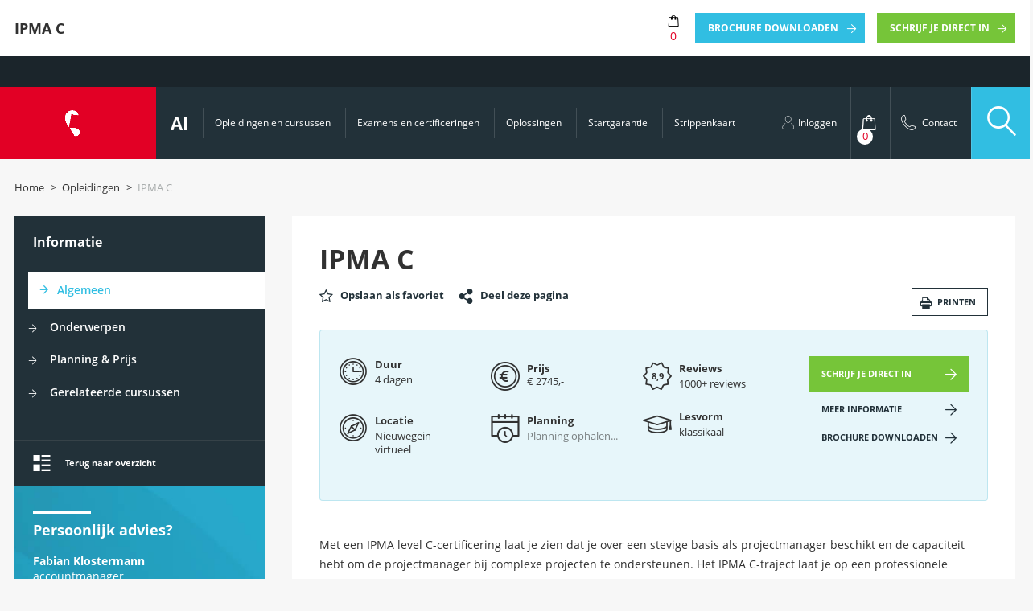

--- FILE ---
content_type: text/html; charset=UTF-8
request_url: https://www.vijfhart.nl/opleidingen/ipma-c-2/?_sft_categorie=agile-scrum_101188+agile_101251_101188
body_size: 39026
content:
            <!doctype html>
                        <!-- Normale page template -->
                <html lang="nl-NL">
        <head><meta charset="utf-8"><script>if(navigator.userAgent.match(/MSIE|Internet Explorer/i)||navigator.userAgent.match(/Trident\/7\..*?rv:11/i)){var href=document.location.href;if(!href.match(/[?&]nowprocket/)){if(href.indexOf("?")==-1){if(href.indexOf("#")==-1){document.location.href=href+"?nowprocket=1"}else{document.location.href=href.replace("#","?nowprocket=1#")}}else{if(href.indexOf("#")==-1){document.location.href=href+"&nowprocket=1"}else{document.location.href=href.replace("#","&nowprocket=1#")}}}}</script><script>(()=>{class RocketLazyLoadScripts{constructor(){this.v="2.0.4",this.userEvents=["keydown","keyup","mousedown","mouseup","mousemove","mouseover","mouseout","touchmove","touchstart","touchend","touchcancel","wheel","click","dblclick","input"],this.attributeEvents=["onblur","onclick","oncontextmenu","ondblclick","onfocus","onmousedown","onmouseenter","onmouseleave","onmousemove","onmouseout","onmouseover","onmouseup","onmousewheel","onscroll","onsubmit"]}async t(){this.i(),this.o(),/iP(ad|hone)/.test(navigator.userAgent)&&this.h(),this.u(),this.l(this),this.m(),this.k(this),this.p(this),this._(),await Promise.all([this.R(),this.L()]),this.lastBreath=Date.now(),this.S(this),this.P(),this.D(),this.O(),this.M(),await this.C(this.delayedScripts.normal),await this.C(this.delayedScripts.defer),await this.C(this.delayedScripts.async),await this.T(),await this.F(),await this.j(),await this.A(),window.dispatchEvent(new Event("rocket-allScriptsLoaded")),this.everythingLoaded=!0,this.lastTouchEnd&&await new Promise(t=>setTimeout(t,500-Date.now()+this.lastTouchEnd)),this.I(),this.H(),this.U(),this.W()}i(){this.CSPIssue=sessionStorage.getItem("rocketCSPIssue"),document.addEventListener("securitypolicyviolation",t=>{this.CSPIssue||"script-src-elem"!==t.violatedDirective||"data"!==t.blockedURI||(this.CSPIssue=!0,sessionStorage.setItem("rocketCSPIssue",!0))},{isRocket:!0})}o(){window.addEventListener("pageshow",t=>{this.persisted=t.persisted,this.realWindowLoadedFired=!0},{isRocket:!0}),window.addEventListener("pagehide",()=>{this.onFirstUserAction=null},{isRocket:!0})}h(){let t;function e(e){t=e}window.addEventListener("touchstart",e,{isRocket:!0}),window.addEventListener("touchend",function i(o){o.changedTouches[0]&&t.changedTouches[0]&&Math.abs(o.changedTouches[0].pageX-t.changedTouches[0].pageX)<10&&Math.abs(o.changedTouches[0].pageY-t.changedTouches[0].pageY)<10&&o.timeStamp-t.timeStamp<200&&(window.removeEventListener("touchstart",e,{isRocket:!0}),window.removeEventListener("touchend",i,{isRocket:!0}),"INPUT"===o.target.tagName&&"text"===o.target.type||(o.target.dispatchEvent(new TouchEvent("touchend",{target:o.target,bubbles:!0})),o.target.dispatchEvent(new MouseEvent("mouseover",{target:o.target,bubbles:!0})),o.target.dispatchEvent(new PointerEvent("click",{target:o.target,bubbles:!0,cancelable:!0,detail:1,clientX:o.changedTouches[0].clientX,clientY:o.changedTouches[0].clientY})),event.preventDefault()))},{isRocket:!0})}q(t){this.userActionTriggered||("mousemove"!==t.type||this.firstMousemoveIgnored?"keyup"===t.type||"mouseover"===t.type||"mouseout"===t.type||(this.userActionTriggered=!0,this.onFirstUserAction&&this.onFirstUserAction()):this.firstMousemoveIgnored=!0),"click"===t.type&&t.preventDefault(),t.stopPropagation(),t.stopImmediatePropagation(),"touchstart"===this.lastEvent&&"touchend"===t.type&&(this.lastTouchEnd=Date.now()),"click"===t.type&&(this.lastTouchEnd=0),this.lastEvent=t.type,t.composedPath&&t.composedPath()[0].getRootNode()instanceof ShadowRoot&&(t.rocketTarget=t.composedPath()[0]),this.savedUserEvents.push(t)}u(){this.savedUserEvents=[],this.userEventHandler=this.q.bind(this),this.userEvents.forEach(t=>window.addEventListener(t,this.userEventHandler,{passive:!1,isRocket:!0})),document.addEventListener("visibilitychange",this.userEventHandler,{isRocket:!0})}U(){this.userEvents.forEach(t=>window.removeEventListener(t,this.userEventHandler,{passive:!1,isRocket:!0})),document.removeEventListener("visibilitychange",this.userEventHandler,{isRocket:!0}),this.savedUserEvents.forEach(t=>{(t.rocketTarget||t.target).dispatchEvent(new window[t.constructor.name](t.type,t))})}m(){const t="return false",e=Array.from(this.attributeEvents,t=>"data-rocket-"+t),i="["+this.attributeEvents.join("],[")+"]",o="[data-rocket-"+this.attributeEvents.join("],[data-rocket-")+"]",s=(e,i,o)=>{o&&o!==t&&(e.setAttribute("data-rocket-"+i,o),e["rocket"+i]=new Function("event",o),e.setAttribute(i,t))};new MutationObserver(t=>{for(const n of t)"attributes"===n.type&&(n.attributeName.startsWith("data-rocket-")||this.everythingLoaded?n.attributeName.startsWith("data-rocket-")&&this.everythingLoaded&&this.N(n.target,n.attributeName.substring(12)):s(n.target,n.attributeName,n.target.getAttribute(n.attributeName))),"childList"===n.type&&n.addedNodes.forEach(t=>{if(t.nodeType===Node.ELEMENT_NODE)if(this.everythingLoaded)for(const i of[t,...t.querySelectorAll(o)])for(const t of i.getAttributeNames())e.includes(t)&&this.N(i,t.substring(12));else for(const e of[t,...t.querySelectorAll(i)])for(const t of e.getAttributeNames())this.attributeEvents.includes(t)&&s(e,t,e.getAttribute(t))})}).observe(document,{subtree:!0,childList:!0,attributeFilter:[...this.attributeEvents,...e]})}I(){this.attributeEvents.forEach(t=>{document.querySelectorAll("[data-rocket-"+t+"]").forEach(e=>{this.N(e,t)})})}N(t,e){const i=t.getAttribute("data-rocket-"+e);i&&(t.setAttribute(e,i),t.removeAttribute("data-rocket-"+e))}k(t){Object.defineProperty(HTMLElement.prototype,"onclick",{get(){return this.rocketonclick||null},set(e){this.rocketonclick=e,this.setAttribute(t.everythingLoaded?"onclick":"data-rocket-onclick","this.rocketonclick(event)")}})}S(t){function e(e,i){let o=e[i];e[i]=null,Object.defineProperty(e,i,{get:()=>o,set(s){t.everythingLoaded?o=s:e["rocket"+i]=o=s}})}e(document,"onreadystatechange"),e(window,"onload"),e(window,"onpageshow");try{Object.defineProperty(document,"readyState",{get:()=>t.rocketReadyState,set(e){t.rocketReadyState=e},configurable:!0}),document.readyState="loading"}catch(t){console.log("WPRocket DJE readyState conflict, bypassing")}}l(t){this.originalAddEventListener=EventTarget.prototype.addEventListener,this.originalRemoveEventListener=EventTarget.prototype.removeEventListener,this.savedEventListeners=[],EventTarget.prototype.addEventListener=function(e,i,o){o&&o.isRocket||!t.B(e,this)&&!t.userEvents.includes(e)||t.B(e,this)&&!t.userActionTriggered||e.startsWith("rocket-")||t.everythingLoaded?t.originalAddEventListener.call(this,e,i,o):(t.savedEventListeners.push({target:this,remove:!1,type:e,func:i,options:o}),"mouseenter"!==e&&"mouseleave"!==e||t.originalAddEventListener.call(this,e,t.savedUserEvents.push,o))},EventTarget.prototype.removeEventListener=function(e,i,o){o&&o.isRocket||!t.B(e,this)&&!t.userEvents.includes(e)||t.B(e,this)&&!t.userActionTriggered||e.startsWith("rocket-")||t.everythingLoaded?t.originalRemoveEventListener.call(this,e,i,o):t.savedEventListeners.push({target:this,remove:!0,type:e,func:i,options:o})}}J(t,e){this.savedEventListeners=this.savedEventListeners.filter(i=>{let o=i.type,s=i.target||window;return e!==o||t!==s||(this.B(o,s)&&(i.type="rocket-"+o),this.$(i),!1)})}H(){EventTarget.prototype.addEventListener=this.originalAddEventListener,EventTarget.prototype.removeEventListener=this.originalRemoveEventListener,this.savedEventListeners.forEach(t=>this.$(t))}$(t){t.remove?this.originalRemoveEventListener.call(t.target,t.type,t.func,t.options):this.originalAddEventListener.call(t.target,t.type,t.func,t.options)}p(t){let e;function i(e){return t.everythingLoaded?e:e.split(" ").map(t=>"load"===t||t.startsWith("load.")?"rocket-jquery-load":t).join(" ")}function o(o){function s(e){const s=o.fn[e];o.fn[e]=o.fn.init.prototype[e]=function(){return this[0]===window&&t.userActionTriggered&&("string"==typeof arguments[0]||arguments[0]instanceof String?arguments[0]=i(arguments[0]):"object"==typeof arguments[0]&&Object.keys(arguments[0]).forEach(t=>{const e=arguments[0][t];delete arguments[0][t],arguments[0][i(t)]=e})),s.apply(this,arguments),this}}if(o&&o.fn&&!t.allJQueries.includes(o)){const e={DOMContentLoaded:[],"rocket-DOMContentLoaded":[]};for(const t in e)document.addEventListener(t,()=>{e[t].forEach(t=>t())},{isRocket:!0});o.fn.ready=o.fn.init.prototype.ready=function(i){function s(){parseInt(o.fn.jquery)>2?setTimeout(()=>i.bind(document)(o)):i.bind(document)(o)}return"function"==typeof i&&(t.realDomReadyFired?!t.userActionTriggered||t.fauxDomReadyFired?s():e["rocket-DOMContentLoaded"].push(s):e.DOMContentLoaded.push(s)),o([])},s("on"),s("one"),s("off"),t.allJQueries.push(o)}e=o}t.allJQueries=[],o(window.jQuery),Object.defineProperty(window,"jQuery",{get:()=>e,set(t){o(t)}})}P(){const t=new Map;document.write=document.writeln=function(e){const i=document.currentScript,o=document.createRange(),s=i.parentElement;let n=t.get(i);void 0===n&&(n=i.nextSibling,t.set(i,n));const c=document.createDocumentFragment();o.setStart(c,0),c.appendChild(o.createContextualFragment(e)),s.insertBefore(c,n)}}async R(){return new Promise(t=>{this.userActionTriggered?t():this.onFirstUserAction=t})}async L(){return new Promise(t=>{document.addEventListener("DOMContentLoaded",()=>{this.realDomReadyFired=!0,t()},{isRocket:!0})})}async j(){return this.realWindowLoadedFired?Promise.resolve():new Promise(t=>{window.addEventListener("load",t,{isRocket:!0})})}M(){this.pendingScripts=[];this.scriptsMutationObserver=new MutationObserver(t=>{for(const e of t)e.addedNodes.forEach(t=>{"SCRIPT"!==t.tagName||t.noModule||t.isWPRocket||this.pendingScripts.push({script:t,promise:new Promise(e=>{const i=()=>{const i=this.pendingScripts.findIndex(e=>e.script===t);i>=0&&this.pendingScripts.splice(i,1),e()};t.addEventListener("load",i,{isRocket:!0}),t.addEventListener("error",i,{isRocket:!0}),setTimeout(i,1e3)})})})}),this.scriptsMutationObserver.observe(document,{childList:!0,subtree:!0})}async F(){await this.X(),this.pendingScripts.length?(await this.pendingScripts[0].promise,await this.F()):this.scriptsMutationObserver.disconnect()}D(){this.delayedScripts={normal:[],async:[],defer:[]},document.querySelectorAll("script[type$=rocketlazyloadscript]").forEach(t=>{t.hasAttribute("data-rocket-src")?t.hasAttribute("async")&&!1!==t.async?this.delayedScripts.async.push(t):t.hasAttribute("defer")&&!1!==t.defer||"module"===t.getAttribute("data-rocket-type")?this.delayedScripts.defer.push(t):this.delayedScripts.normal.push(t):this.delayedScripts.normal.push(t)})}async _(){await this.L();let t=[];document.querySelectorAll("script[type$=rocketlazyloadscript][data-rocket-src]").forEach(e=>{let i=e.getAttribute("data-rocket-src");if(i&&!i.startsWith("data:")){i.startsWith("//")&&(i=location.protocol+i);try{const o=new URL(i).origin;o!==location.origin&&t.push({src:o,crossOrigin:e.crossOrigin||"module"===e.getAttribute("data-rocket-type")})}catch(t){}}}),t=[...new Map(t.map(t=>[JSON.stringify(t),t])).values()],this.Y(t,"preconnect")}async G(t){if(await this.K(),!0!==t.noModule||!("noModule"in HTMLScriptElement.prototype))return new Promise(e=>{let i;function o(){(i||t).setAttribute("data-rocket-status","executed"),e()}try{if(navigator.userAgent.includes("Firefox/")||""===navigator.vendor||this.CSPIssue)i=document.createElement("script"),[...t.attributes].forEach(t=>{let e=t.nodeName;"type"!==e&&("data-rocket-type"===e&&(e="type"),"data-rocket-src"===e&&(e="src"),i.setAttribute(e,t.nodeValue))}),t.text&&(i.text=t.text),t.nonce&&(i.nonce=t.nonce),i.hasAttribute("src")?(i.addEventListener("load",o,{isRocket:!0}),i.addEventListener("error",()=>{i.setAttribute("data-rocket-status","failed-network"),e()},{isRocket:!0}),setTimeout(()=>{i.isConnected||e()},1)):(i.text=t.text,o()),i.isWPRocket=!0,t.parentNode.replaceChild(i,t);else{const i=t.getAttribute("data-rocket-type"),s=t.getAttribute("data-rocket-src");i?(t.type=i,t.removeAttribute("data-rocket-type")):t.removeAttribute("type"),t.addEventListener("load",o,{isRocket:!0}),t.addEventListener("error",i=>{this.CSPIssue&&i.target.src.startsWith("data:")?(console.log("WPRocket: CSP fallback activated"),t.removeAttribute("src"),this.G(t).then(e)):(t.setAttribute("data-rocket-status","failed-network"),e())},{isRocket:!0}),s?(t.fetchPriority="high",t.removeAttribute("data-rocket-src"),t.src=s):t.src="data:text/javascript;base64,"+window.btoa(unescape(encodeURIComponent(t.text)))}}catch(i){t.setAttribute("data-rocket-status","failed-transform"),e()}});t.setAttribute("data-rocket-status","skipped")}async C(t){const e=t.shift();return e?(e.isConnected&&await this.G(e),this.C(t)):Promise.resolve()}O(){this.Y([...this.delayedScripts.normal,...this.delayedScripts.defer,...this.delayedScripts.async],"preload")}Y(t,e){this.trash=this.trash||[];let i=!0;var o=document.createDocumentFragment();t.forEach(t=>{const s=t.getAttribute&&t.getAttribute("data-rocket-src")||t.src;if(s&&!s.startsWith("data:")){const n=document.createElement("link");n.href=s,n.rel=e,"preconnect"!==e&&(n.as="script",n.fetchPriority=i?"high":"low"),t.getAttribute&&"module"===t.getAttribute("data-rocket-type")&&(n.crossOrigin=!0),t.crossOrigin&&(n.crossOrigin=t.crossOrigin),t.integrity&&(n.integrity=t.integrity),t.nonce&&(n.nonce=t.nonce),o.appendChild(n),this.trash.push(n),i=!1}}),document.head.appendChild(o)}W(){this.trash.forEach(t=>t.remove())}async T(){try{document.readyState="interactive"}catch(t){}this.fauxDomReadyFired=!0;try{await this.K(),this.J(document,"readystatechange"),document.dispatchEvent(new Event("rocket-readystatechange")),await this.K(),document.rocketonreadystatechange&&document.rocketonreadystatechange(),await this.K(),this.J(document,"DOMContentLoaded"),document.dispatchEvent(new Event("rocket-DOMContentLoaded")),await this.K(),this.J(window,"DOMContentLoaded"),window.dispatchEvent(new Event("rocket-DOMContentLoaded"))}catch(t){console.error(t)}}async A(){try{document.readyState="complete"}catch(t){}try{await this.K(),this.J(document,"readystatechange"),document.dispatchEvent(new Event("rocket-readystatechange")),await this.K(),document.rocketonreadystatechange&&document.rocketonreadystatechange(),await this.K(),this.J(window,"load"),window.dispatchEvent(new Event("rocket-load")),await this.K(),window.rocketonload&&window.rocketonload(),await this.K(),this.allJQueries.forEach(t=>t(window).trigger("rocket-jquery-load")),await this.K(),this.J(window,"pageshow");const t=new Event("rocket-pageshow");t.persisted=this.persisted,window.dispatchEvent(t),await this.K(),window.rocketonpageshow&&window.rocketonpageshow({persisted:this.persisted})}catch(t){console.error(t)}}async K(){Date.now()-this.lastBreath>45&&(await this.X(),this.lastBreath=Date.now())}async X(){return document.hidden?new Promise(t=>setTimeout(t)):new Promise(t=>requestAnimationFrame(t))}B(t,e){return e===document&&"readystatechange"===t||(e===document&&"DOMContentLoaded"===t||(e===window&&"DOMContentLoaded"===t||(e===window&&"load"===t||e===window&&"pageshow"===t)))}static run(){(new RocketLazyLoadScripts).t()}}RocketLazyLoadScripts.run()})();</script>
        
    <meta http-equiv="x-ua-compatible" content="ie=edge">
    <meta name="viewport" content="width=device-width, initial-scale=1, maximum-scale=1, user-scalable=no">
    <title>IPMA C</title>
<style id="rocket-critical-css">ul{box-sizing:border-box}:root{--wp--preset--font-size--normal:16px;--wp--preset--font-size--huge:42px}figure{margin:0 0 1em}.wpcf7 .screen-reader-response{position:absolute;overflow:hidden;clip:rect(1px,1px,1px,1px);clip-path:inset(50%);height:1px;width:1px;margin:-1px;padding:0;border:0;word-wrap:normal!important}.wpcf7 form .wpcf7-response-output{margin:2em 0.5em 1em;padding:0.2em 1em;border:2px solid #00a0d2}.wpcf7 form.init .wpcf7-response-output{display:none}.wpcf7-form-control-wrap{position:relative}.wpcf7 input[type="email"],.wpcf7 input[type="tel"]{direction:ltr}@font-face{font-family:fontello;font-style:normal;font-weight:400;src:url(https://www.vijfhart.nl/wp-content/themes/vijfhart/dist/fonts/fontello.woff2?40470599) format("woff2"),url(https://www.vijfhart.nl/wp-content/themes/vijfhart/dist/fonts/fontello.ttf?40470599) format("truetype"),url(https://www.vijfhart.nl/wp-content/themes/vijfhart/dist/fonts/fontello.woff?40470599) format("woff"),url(https://www.vijfhart.nl/wp-content/themes/vijfhart/dist/fonts/fontello.svg?40470599#fontello) format("svg")}@font-face{font-family:Open Sans;font-style:normal;font-weight:700;src:url(https://www.vijfhart.nl/wp-content/themes/vijfhart/dist/fonts/OpenSans-Bold.woff2) format("woff2")}@font-face{font-family:Open Sans;font-style:italic;font-weight:700;src:url(https://www.vijfhart.nl/wp-content/themes/vijfhart/dist/fonts/OpenSans-BoldItalic.woff2) format("woff2")}@font-face{font-family:Open Sans;font-style:italic;font-weight:400;src:url(https://www.vijfhart.nl/wp-content/themes/vijfhart/dist/fonts/OpenSans-Italic.woff2) format("woff2")}@font-face{font-family:Open Sans;font-style:normal;font-weight:400;src:url(https://www.vijfhart.nl/wp-content/themes/vijfhart/dist/fonts/OpenSans-Regular.woff2) format("woff2")}@font-face{font-family:Open Sans;font-style:normal;font-weight:600;src:url(https://www.vijfhart.nl/wp-content/themes/vijfhart/dist/fonts/OpenSans-SemiBold.woff2) format("woff2")}@font-face{font-family:Open Sans;font-style:italic;font-weight:600;src:url(https://www.vijfhart.nl/wp-content/themes/vijfhart/dist/fonts/OpenSans-SemiBoldItalic.woff2) format("woff2")}.blocks [class^=col-] .blocks__content,.button-holder,.education__fixed-bar .fixed-bar__inner,.filter-popup__inner .active-filters,.form-holder,.mobile-menu__nav ul,.page-content,.row,.single-opleidingen .education__desc,.single-opleidingen .page-content .page-content__holder header,.site-header .nav-primary .sub-menu-holder,.sub-nav{zoom:1}.blocks [class^=col-] .blocks__content:after,.blocks [class^=col-] .blocks__content:before,.button-holder:after,.button-holder:before,.education__fixed-bar .fixed-bar__inner:after,.education__fixed-bar .fixed-bar__inner:before,.filter-popup__inner .active-filters:after,.filter-popup__inner .active-filters:before,.form-holder:after,.form-holder:before,.mobile-menu__nav ul:after,.mobile-menu__nav ul:before,.page-content:after,.page-content:before,.row:after,.row:before,.single-opleidingen .education__desc:after,.single-opleidingen .education__desc:before,.single-opleidingen .page-content .page-content__holder header:after,.single-opleidingen .page-content .page-content__holder header:before,.site-header .nav-primary .sub-menu-holder:after,.site-header .nav-primary .sub-menu-holder:before,.sub-nav:after,.sub-nav:before{content:"";display:table}.blocks [class^=col-] .blocks__content:after,.button-holder:after,.education__fixed-bar .fixed-bar__inner:after,.filter-popup__inner .active-filters:after,.form-holder:after,.mobile-menu__nav ul:after,.page-content:after,.row:after,.single-opleidingen .education__desc:after,.single-opleidingen .page-content .page-content__holder header:after,.site-header .nav-primary .sub-menu-holder:after,.sub-nav:after{clear:both}.fullscreen-search .search-extra__blog .col-6 a figure .overlay{background-position:50%;background-size:cover;height:100%;left:0;position:absolute;top:0;width:100%}.filter-popup__inner .can-scroll .inner,.loading img{left:50%;position:absolute;top:50%;transform:translate(-50%,-50%)}.advice-person .advice-person__figure,.bg,.blocks [class^=col-] .blocks__item,.fullscreen-search .search-extra__blog .col-6 a figure,.site-header .nav-primary .latest-deal{background-position:50%;background-repeat:no-repeat;background-size:cover}.fullscreen-search .search-extra__blog .col-6 a figure,.h3-size,.list-arrow,.single-opleidingen .page-content ul,.site-header .header-right ul li ul,a,body,h1,h2,h3,h4,h6,html,p,p:last-child{margin:0;padding:0}.fullscreen-search .search-extra .search-extra__education ul,.mobile-search form.searchandfilter ul,.sidebar ul,.single-opleidingen .page-content ul,.site-header ul{list-style-type:none;margin:0;padding:0}.fa{font-family:var(--fa-style-family,"Font Awesome 6 Free");font-weight:var(--fa-style,900)}.fa{-moz-osx-font-smoothing:grayscale;-webkit-font-smoothing:antialiased;display:var(--fa-display,inline-block);font-style:normal;font-variant:normal;line-height:1;text-rendering:auto}.fa-map-marker:before{content:"\f041"}:host,:root{--fa-style-family-classic:"Font Awesome 6 Free";--fa-font-solid:normal 900 1em/1 "Font Awesome 6 Free"}:host,:root{--fa-style-family-brands:"Font Awesome 6 Brands";--fa-font-brands:normal 400 1em/1 "Font Awesome 6 Brands"}.searchandfilter ul{display:block;margin-bottom:0;margin-top:0}.searchandfilter ul li{display:block;list-style:none;margin:0;padding:10px 0}.searchandfilter label{display:inline-block;margin:0;padding:0}.searchandfilter h4{font-size:16px;margin:0;padding:5px 0 10px}.searchandfilter select.sf-input-select{min-width:170px}html{font-family:sans-serif}body{margin:0}article,aside,figure,footer,header,main,nav{display:block}[hidden]{display:none}a{background-color:initial}strong{font-weight:700}h1{font-size:2em;margin:.67em 0}img{border:0}figure{margin:1em 40px}button,input,optgroup,select,textarea{color:inherit;font:inherit;margin:0}button{overflow:visible}button,select{text-transform:none}button,input[type=submit]{-webkit-appearance:button}button::-moz-focus-inner,input::-moz-focus-inner{border:0;padding:0}input{line-height:normal}input[type=search]{-webkit-appearance:textfield;box-sizing:initial}input[type=search]::-webkit-search-cancel-button,input[type=search]::-webkit-search-decoration{-webkit-appearance:none}textarea{overflow:auto}optgroup{font-weight:700}.h3-size,h1,h2,h3,h4,h6{font-weight:700}h1{font-size:4.4rem}@media (max-width:767px){h1{font-size:20px}}h2{font-size:4.2rem}@media (max-width:767px){h2{font-size:18px}}.h3-size,h3{font-size:2.8rem}@media (max-width:767px){.h3-size,h3{font-size:16px}}h4{font-size:2rem}h6{font-size:1.6rem}[class*=" icon-"]:before,[class^=icon-]:before{speak:none;-webkit-font-smoothing:antialiased;-moz-osx-font-smoothing:grayscale;display:inline-block;font-family:fontello;font-style:normal;font-variant:normal;font-weight:400;line-height:.1;text-decoration:inherit;text-transform:none;vertical-align:middle}.icon-star-empty:before{content:"\e800"}.icon-help:before{content:"\e80f"}.icon-phone:before{content:"\e810"}.icon-5hart:before{content:"\e813"}.icon-arrow-right:before{content:"\e816"}.icon-arrow-left:before{content:"\e817"}.icon-search:before{content:"\e81b"}.icon-user-line:before{content:"\e81d"}.icon-shoppingbag:before{content:"\e81e"}.icon-phone-line:before{content:"\e81f"}.icon-overview:before{content:"\e822"}.icon-close:before{content:"\e825"}.icon-check:before{content:"\e826"}.icon-print:before{content:"\e827"}.icon-education:before{content:"\e832"}.icon-services:before{content:"\e835"}.icon-graduate:before{content:"\e85e"}.icon-share:before{content:"\e85f"}.grid{margin:0 auto;max-width:1366px;padding-left:2rem;padding-right:2rem}.grid:after{clear:both;content:"";display:block;height:0;overflow:hidden;visibility:hidden;width:0}.row{margin-left:0;margin-right:0}.row [class^=col-]{float:left;min-height:1px;padding-left:0;padding-right:0}.row.row--spacing{margin-left:-2rem;margin-right:-2rem}.row.row--spacing [class^=col-]{padding-left:2rem;padding-right:2rem}.row.row--spacing.row--spacing--half{margin-left:-1rem;margin-right:-1rem}.row.row--spacing.row--spacing--half [class^=col-]{padding-left:1rem;padding-right:1rem}.row .col-3{width:25%}.row .col-6{width:50%}.row .col-9{width:75%}.row .col-12{width:100%}@media (max-width:1023px){.row .col-3.sidebar{width:30%}.row .col-9{width:70%}}@media (max-width:767px){.grid{padding-left:0;padding-right:0}.row.row--spacing{margin-left:0;margin-right:0}.row.row--spacing [class^=col-]{padding-left:0;padding-right:0}.row .col-3.sidebar,.row .col-9{width:100%}}*,:after,:before{box-sizing:border-box}:root{font-size:62.5%}:focus{outline:none}html{-ms-text-size-adjust:100%;-webkit-text-size-adjust:100%;-webkit-font-smoothing:antialiased;-moz-osx-font-smoothing:grayscale;background-color:#f7f7f7;font-family:Open Sans,Helvetica Neue,Helvetica,Arial,sans-serif;overflow-x:hidden;overflow-y:scroll;width:100%}body{color:#313131;font-size:1.6rem;line-height:1.4;width:100%}.site-main{margin-bottom:7rem;min-height:calc(100vh - 46.4rem)}a{text-decoration:none}a{color:#31bee2}p{margin-bottom:1.5rem}input::-ms-clear{display:none}:disabled{opacity:.5}.bar-before{margin-top:1.5rem!important;position:relative}.bar-before:before{background-color:#fff;content:"";height:3px;left:0;position:absolute;top:-1.5rem;width:8rem}.bar-before.bar-before--small:before{width:5rem}.bar-before.bar-before--blue:before{background-color:#31bee2}.bar-before.bar-before--white:before{background-color:#fff}.text-bulb{display:inline-block;position:relative;vertical-align:middle;z-index:6}.text-bulb:after{background-color:#e20025;border-radius:50% 50%;border-bottom-left-radius:0;color:#fff;content:attr(data-text-bulb);display:none!important;font-size:1.2rem;font-weight:700;left:0;min-width:6rem;padding:2.1rem 1.1rem;position:absolute;top:-7rem}.text-bulb.bar-before:after{top:-9rem}.list-arrow,.single-opleidingen .page-content ul,.site-header .header-right ul li ul{margin-bottom:2.3333333333rem}.list-arrow li,.single-opleidingen .page-content ul li,.site-header .header-right ul li ul li{list-style:none;margin-bottom:5px;margin-top:5px;padding-left:3rem;position:relative}.list-arrow li:first-of-type,.list-arrow li:last-of-type,.single-opleidingen .page-content ul li:first-of-type,.single-opleidingen .page-content ul li:last-of-type,.site-header .header-right ul li ul li:first-of-type,.site-header .header-right ul li ul li:last-of-type{margin-top:0}.list-arrow li:before,.single-opleidingen .page-content ul li:before,.site-header .header-right ul li ul li:before{content:"\e816";font-family:fontello;font-size:1.2rem;left:0;position:absolute;top:3px}.list-arrow li a,.single-opleidingen .page-content ul li a,.site-header .header-right ul li ul li a{color:inherit;text-decoration:none}.list-arrow.list-arrow--red li:before,.single-opleidingen .page-content ul li:before,.site-header .header-right ul li ul li:before{color:#e20025}.list-arrow.list-arrow--white li:before{color:#fff}.list-arrow.list-arrow--right li,.site-header .header-right ul li ul li{padding-left:0;padding-right:3.5rem;width:100%}.list-arrow.list-arrow--right li:before,.site-header .header-right ul li ul li:before{left:auto;right:0}.list-arrow.list-arrow--right li:before a,.site-header .header-right ul li ul li:before a{color:#fff}.bg{position:relative}.bg:not(.bg--c-white){color:#fff}.bg:not(.bg--c-white) .blocks__title{color:#fff;display:none}.bg:not(.bg--c-white) a{color:#fff}.bg.bg--c-blue-dark{background-color:#223139}.bg.bg--i-red-small{background-image:url(https://www.vijfhart.nl/wp-content/themes/vijfhart/dist/images/backgrounds/bg-red-2.jpg)}.bg.bg--i-blue{background-image:url(https://www.vijfhart.nl/wp-content/themes/vijfhart/dist/images/backgrounds/bg-blue-1.jpg)}@media (max-width:1366px){:root{font-size:9px}}@media (max-width:1160px){:root{font-size:8px}}@media (max-width:1023px){:root{font-size:8px}body{margin-top:104px}}@media (max-width:767px){body{margin-top:100px}.site-main{margin-bottom:20px}.text-bulb:after{font-size:9px;width:45px}.list-arrow li,.single-opleidingen .page-content ul li,.site-header .header-right ul li ul li{padding-left:2.5rem}}.hidden{display:none}.embed-responsive{display:block;overflow:hidden;padding:0;position:relative;width:100%}.embed-responsive iframe{border:0;bottom:0;height:100%;left:0;position:absolute;top:0;width:100%}.embed-responsive:before{content:"";display:block;padding-top:56.25%}.grecaptcha-badge{visibility:hidden!important;z-index:-1!important}.voorwaarden-popup .voorwaarden-popup__inner{box-shadow:0 4px 12px #0000000a}@media (max-width:767px){.voorwaarden-popup .voorwaarden-popup__inner{padding:40px 15px 15px}}@media (min-width:768px){.voorwaarden-popup .voorwaarden-popup__inner{width:64rem}}.voorwaarden-popup .voorwaarden-popup__inner header{color:#313131;font-size:2.4rem}.voorwaarden-popup .voorwaarden-popup__inner .popup__content{font-size:1.6rem;line-height:2.4rem}.voorwaarden-popup .voorwaarden-popup__inner .voorwaarden-popup__close{background:#243138;color:#fff;right:0;top:0}.voorwaarden-popup .voorwaarden-popup__inner .voorwaarden-popup__close span{font-size:1.4rem;font-weight:700;line-height:4.5rem;padding:0 1.5rem}.voorwaarden-popup .voorwaarden-popup__inner .voorwaarden-popup__close .icon-close{font-size:1.6rem;margin-right:1.5rem}@media (min-width:768px){.single-opleidingen .lang-switch{position:relative}.single-opleidingen .site-header{margin:0;position:relative;top:0}}.single-opleidingen .sidebar-nav .sidebar__header{padding-left:1.9rem}.single-opleidingen .sidebar-nav .sidebar__header span{font-size:1.8rem}.single-opleidingen .sidebar-nav .sidebar__body ul{padding-left:1.9rem;padding-right:0}.single-opleidingen .sidebar-nav .sidebar__body ul li{padding-bottom:0;padding-top:0}.single-opleidingen .sidebar-nav .sidebar__body ul li.sidebar__active{padding-left:4rem}.single-opleidingen .sidebar-nav .sidebar__body ul li.sidebar__active:before{left:1.5rem;top:50%;transform:translateY(-50%)}.single-opleidingen .sidebar-nav .sidebar__body ul li.sidebar__active{background-color:#fff}.single-opleidingen .page-content__title{display:block;margin-bottom:1.9rem}.single-opleidingen .page-content__title h1{align-items:center;color:#223139;display:inline-flex;flex-wrap:wrap;font-size:3.8rem;gap:8px}@media (min-width:992px){.single-opleidingen .col-9{padding-left:3.8rem}}.single-opleidingen .page-content .page-content__holder{margin-bottom:5rem}.single-opleidingen .page-content .page-content__holder+.page-content__holder{border-top:1px solid #ebebeb;padding-top:5rem}.single-opleidingen .page-content .page-content__holder h3{color:#313131;font-size:1.8rem;margin-bottom:.8rem}.single-opleidingen .page-content .page-content__holder footer{margin-top:3rem}.single-opleidingen .page-content ul{margin-bottom:2.5rem}.single-opleidingen .page-content ul:last-of-type{margin-bottom:0}.single-opleidingen .education__desc{margin-top:2rem}.single-opleidingen .education__desc .education__buttons-holder{display:block;position:relative;width:100%}.single-opleidingen .education__desc .education__buttons-holder .buttons__left{float:left;padding-right:1rem}.single-opleidingen .education__desc .education__buttons-holder .buttons__right{float:left}@media (min-width:480px){.single-opleidingen .education__desc .education__buttons-holder .buttons__right{float:right}}.single-opleidingen .education__desc .education__buttons-holder .education__favorites,.single-opleidingen .education__desc .education__buttons-holder .education__share{color:#223139;float:left;font-size:1.4rem;font-weight:700;margin-bottom:1rem}.single-opleidingen .education__desc .education__buttons-holder .education__favorites i,.single-opleidingen .education__desc .education__buttons-holder .education__share i{display:inline-block;font-size:2rem;line-height:1;vertical-align:top}.single-opleidingen .education__desc .education__buttons-holder .education__favorites span,.single-opleidingen .education__desc .education__buttons-holder .education__share span{display:inline-block;padding-left:1rem;vertical-align:middle}.single-opleidingen .education__desc .education__buttons-holder .education__favorites{margin-right:2rem}.single-opleidingen .education-message{background-color:#f7f7f7;margin-bottom:1.2666666667rem;padding:1.2666666667rem}.single-opleidingen .education-message p{font-weight:600}.single-opleidingen .education-message p:last-of-type{margin-top:2rem}.single-opleidingen .message-mail{border-top:1px solid #a7abab80;margin-top:40px;padding-top:40px}@media (max-width:479px){.single-opleidingen .message-mail.education-message__mail .button-holder .button{max-width:270px;text-align:left;width:100%}}@media (max-width:1023px){.single-opleidingen .button-holder .button{margin-bottom:15px}.single-opleidingen .button-holder .button:last-of-type{margin-bottom:0}}@media (max-width:767px){.single-opleidingen{padding-bottom:49px}.single-opleidingen .sidebar-nav .sidebar__body ul{padding-bottom:15px;padding-top:0}.single-opleidingen .page-content__title h1{font-size:20px;line-height:1.3}.single-opleidingen .sidebar-nav .sidebar__body ul li a{padding-bottom:8px;padding-top:8px}.single-opleidingen .education__desc{margin-top:5px}.single-opleidingen .sidebar-nav .sidebar__body ul li.sidebar__active{background-color:initial;box-shadow:none;padding-left:3rem}.single-opleidingen .sidebar-nav .sidebar__body ul li.sidebar__active:before{left:0}}@media (max-width:767px){.single-opleidingen .sidebar--education .advice-person{display:none!important}}.single-opleidingen .opleidingen-content .advice-person{display:none!important}@media (max-width:767px){.single-opleidingen .opleidingen-content .advice-person{display:block!important}.single-opleidingen .opleidingen-content footer+.advice-person{margin-top:20px}}.loading{background-color:#ffffffb3;height:100%;left:0;opacity:0;position:absolute;top:0;visibility:hidden;width:100%;z-index:3}.loading img{height:3.5rem;width:3.5rem}.cart-popup__inner .button-holder{text-align:center}body .cart-popup .cart-popup__inner{max-width:54rem;padding:24px}body .cart-popup .cart-popup__inner.cart-popup__inner--wide{max-width:890px}@media (min-width:1024px){body .cart-popup .cart-popup__inner.cart-popup__inner--wide{width:890px}}body .cart-popup .cart-popup__inner .cart-popup__inner--blue{background-color:#17a5c814;border:1px solid #bee7f2;border-radius:4px;padding:20px}body .cart-popup .cart-popup__inner header.cart-popup__added{color:#313131;font-size:14px;font-weight:700}body .cart-popup .cart-popup__inner header .cart-popup__title{color:#313131;font-size:16px;margin-top:10px}body .cart-popup .cart-popup__inner header .icon-check{color:#76c539;margin-right:10px}body .cart-popup .cart-popup__inner .remove-from-cart-popup{color:#a7abab;font-size:14px;font-weight:400;text-decoration:underline;text-transform:none}body .cart-popup .cart-popup__inner .button-holder{align-items:center;color:#a7abab;display:flex;justify-content:space-between;margin-bottom:0;margin-top:20px}body .cart-popup .cart-popup__inner .button-holder.button-holder--border-top{border-top:1px solid #e8e8e8;padding-top:18px}body .cart-popup .cart-popup__inner .button-holder:after,body .cart-popup .cart-popup__inner .button-holder:before{display:none}body .cart-popup .cart-popup__inner .button-holder>*{margin:10px 0}body .cart-popup .cart-popup__inner .button-holder a{color:#a7abab}body .cart-popup .cart-popup__inner .button-holder .button{margin:0;position:relative;right:0;top:0}@media (min-width:768px){body .cart-popup .cart-popup__inner .button-holder .button{padding-right:50px}}body .cart-popup .cart-popup__inner .button-holder .button i{display:none}@media (min-width:768px){body .cart-popup .cart-popup__inner .button-holder .button i{display:inline-block}}body .cart-popup .cart-popup__inner .button-holder .continue-shopping{color:#313131;font-size:12px;font-weight:700}@media (max-width:768px){body .cart-popup .cart-popup__inner .button-holder.button-holder--mobile-reverse{align-items:left;flex-direction:column-reverse}body .cart-popup .cart-popup__inner .button-holder.button-holder--mobile-reverse .button{margin-bottom:10px}}@media (min-width:768px){body.single-opleidingen{margin-top:68px}}.education__fixed-bar{background-color:#fff;display:none;left:0;padding:15px 0;position:fixed;right:0;text-align:center;top:0;z-index:997}@media (min-width:768px){.education__fixed-bar{display:block}}.education__fixed-bar .fixed-bar__inner{position:relative}.education__fixed-bar .fixed-bar__title{font-size:14px;left:0;position:absolute;top:50%;transform:translateY(-50%)}@media (min-width:1200px){.education__fixed-bar .fixed-bar__title{font-size:18px}}.education__fixed-bar .buttons-holder{align-items:center;display:flex;flex-wrap:wrap;float:right}.education__fixed-bar .buttons-holder .shopping-cart{color:#000;flex-direction:column;padding:0 20px}.education__fixed-bar .buttons-holder .shopping-cart .amount{color:#e20025}.education__fixed-bar .buttons-holder .button{font-size:10px;padding:8px 15px}@media (min-width:1200px){.education__fixed-bar .buttons-holder .button{font-size:12px;padding:10px 15px}}.filter-popup__inner .active-filters{margin-bottom:3.8rem}.filter-popup__inner .active-filters>*{float:left}.filter-popup__inner .active-filters__title{font-size:1.4rem;margin-top:5px;width:12rem}.filter-popup__inner .active-filters__list{padding-right:12rem;width:calc(100% - 12rem)}.filter-popup__inner #popup_remove_all_filters{font-size:1.4rem;margin-top:-3px;position:absolute;right:0;text-decoration:underline;top:50%;transform:translateY(-50%)}.filter-popup__inner #popup_filter_search{float:right;position:relative;z-index:9}.filter-popup__inner .filter-popup__close{color:#313131;font-size:2rem;position:absolute;right:3.5rem;top:1.9rem;z-index:10}.filter-popup__inner .can-scroll{background-color:#0000004d;display:none;height:100%;left:0;position:absolute;top:0;width:100%;z-index:3}.filter-popup__inner .can-scroll.hidden{opacity:0;visibility:hidden}.filter-popup__inner .can-scroll .inner{text-align:center}.filter-popup__inner .can-scroll .inner img{height:40px;width:40px}.filter-popup__inner .can-scroll .inner span{color:#fff;display:block;font-size:15px;font-weight:700;margin-top:10px}@media (max-width:767px){.filter-popup .filter-popup__inner{margin-bottom:5%;margin-top:5%;max-height:90%;overflow:scroll;top:0!important;transform:translate(0)!important}.filter-popup .filter-popup__inner .filter-popup__close{right:15px;top:10px}.filter-popup .filter-popup__inner .active-filters{margin-bottom:15px}.filter-popup .filter-popup__inner .active-filters__list{padding-right:0;width:100%}.filter-popup .filter-popup__inner .active-filters__title{margin-bottom:15px;width:100%}.filter-popup .filter-popup__inner #popup_remove_all_filters{margin-top:15px;position:static}.filter-popup .filter-popup__inner .can-scroll{display:block}}.information-popup{overflow:hidden}.information-popup .information-popup__inner{max-height:95%;overflow:auto}.information-popup .information-popup__inner::-webkit-scrollbar{height:8px;width:8px}.information-popup .information-popup__inner::-webkit-scrollbar-track{background:#0000001a}.information-popup .information-popup__inner::-webkit-scrollbar-thumb{background:#00000080;border-radius:30px}.information-popup a.button{margin-top:2.5rem!important}.button-holder{display:flex;flex-wrap:wrap;margin-bottom:1.9rem;margin-top:1.9rem}.button-holder .button{margin-right:1.2666666667rem}.button-holder .button.button--small{margin-left:.5rem;margin-right:.5rem}.button-holder .button:first-of-type{margin-left:0}@media (max-width:767px){.button-holder .button:first-of-type{margin-right:0}}.button-holder .button:last-of-type{margin-right:0}.button{-webkit-appearance:none;appearance:none;background-color:initial;border:1px solid #fff;color:#fff!important;display:inline-block;font-size:1.4rem;font-weight:700;outline:0;padding:1.5rem 2rem;position:relative;text-align:center;text-transform:uppercase;vertical-align:middle}.button+.button{margin-top:15px}@media (min-width:768px){.button+.button{margin-left:15px;margin-top:0}}@media (max-width:767px){.button{width:100%}}.button [class^=icon-]:before{font-size:1.8rem;position:absolute;right:2rem;top:50%}.button.button--large{padding-bottom:15px;padding-top:15px}.button.button--icon-right{padding-left:2rem;padding-right:5.5rem}.button.button--icon-right [class^=icon-]:before{right:2rem}.button.button--icon-right.button--small{padding-right:3.5rem}.button.button--icon-right.button--small [class^=icon-]:before{font-size:1.4rem;right:1rem}.button.button--icon-left{padding-left:5.5rem;padding-right:2rem}.button.button--icon-left [class^=icon-]:before{left:2rem;right:auto}.button.button--icon-left.button--small{padding-left:3.5rem}.button.button--icon-left.button--small [class^=icon-]:before{left:1rem;right:auto}.button.button--small{font-size:1.2rem;padding:1rem 1.5rem}.button.button--small [class^=icon-]:before{right:1.5rem}.button.button--full{background-color:#fff;color:#223139!important}.button.button--red{border:1px solid #e20025;color:#e20025!important}.button.button--red.button--full{background-color:#e20025;color:#fff!important}.button.button--blue{border:1px solid #31bee2;color:#31bee2!important}.button.button--blue.button--full{background-color:#31bee2;color:#fff!important}.button.button--blue-dark{border:1px solid #223139;color:#223139!important}.button.button--green{border:1px solid #76c539;color:#fff!important}.button.button--green.button--full{background-color:#76c539;color:#fff!important}.button.button--white{border:1px solid #fff;color:#e20025!important}.form-holder{margin-bottom:3.5rem}.form-holder:last-of-type{margin-bottom:0}.form-holder .row{display:flex;width:100%}.form-holder label{font-size:14px;font-weight:700;margin-right:1rem}.form-holder input[type=email],.form-holder input[type=tel],.form-holder input[type=text]{-webkit-appearance:none;appearance:none;background-color:#fff;border:1px solid #a7abab80;border-radius:0;color:#313131;height:50px;margin:7px 0;padding:0 20px;width:100%}.form-holder textarea{-webkit-appearance:none;appearance:none;background-color:#fff;border:1px solid #a7abab80;border-radius:0;margin:.7rem 0;max-width:100%;min-height:15rem;padding:1rem;width:100%}.sidebar.col-3{float:left}.sidebar .sidebar__footer,.sidebar .sidebar__header{color:#fff;display:block;font-size:1.8rem;font-weight:700;line-height:1.2;padding:2.5rem 2.5rem 1rem 8rem;position:relative}.sidebar .sidebar__header.sidebar__header--no-icon{padding-left:2.5rem}.sidebar .sidebar__header span{display:block;overflow:hidden;text-overflow:ellipsis;white-space:nowrap;width:100%}.sidebar .sidebar__footer i:before{display:block;font-size:2.8rem;left:2.5rem;line-height:1;position:absolute;top:50%;transform:translateY(-50%)}.sidebar ul{padding:2rem 0 4rem 3.5rem}.sidebar ul li{position:relative}.sidebar ul li:before{top:12px}.sidebar ul li.sidebar__active{display:block;padding-left:4rem}.sidebar ul li.sidebar__active:before,.sidebar ul li.sidebar__active>a{color:#31bee2}.sidebar ul li.sidebar__active>a{background-color:#fff;color:#31bee2;display:block;margin-left:-4rem;padding-bottom:1.8rem;padding-left:4rem;padding-top:1.8rem;position:relative}.sidebar ul li.sidebar__active>a:before{content:"\e816";font-family:fontello;font-size:1.2rem;left:1.5rem;position:absolute;top:50%;transform:translateY(-50%)}.sidebar ul li.sidebar__active:before{display:none}.sidebar ul li a{color:#fff;display:block;font-size:1.6rem;font-weight:600;line-height:1;padding-bottom:1.2rem;padding-right:1.2rem;padding-top:1.2rem}.sidebar .sidebar__footer{background-color:#31bee2;border-top:1px solid #364248;color:#fff;display:block;font-size:1.2rem;padding-bottom:2.5rem;padding-left:7rem}.sidebar .sidebar__footer i:before{font-size:2.4rem}.sidebar .sidebar__footer.sidebar__footer--blue-dark{background-color:#223139}@media (max-width:1160px){.sidebar ul li a{font-size:1.6rem}}@media (max-width:1023px){.col-3.sidebar{width:30%}}@media (max-width:767px){.col-3.sidebar{width:100%}.sidebar ul{padding:15px}.sidebar ul li:last-of-type{margin-bottom:0;padding-bottom:0}.sidebar ul li.sidebar__active{background-color:initial!important;padding-left:2.5rem}.sidebar ul li.sidebar__active:before{left:0}.sidebar ul li.sidebar__active a{background-color:initial;margin-left:-35px;padding-bottom:1.2rem;padding-left:33px;padding-top:1.2rem}.sidebar ul li.sidebar__active a:before{left:14px}.sidebar .sidebar__footer,.sidebar .sidebar__header{padding:15px}.sidebar .sidebar__header.sidebar__header--no-icon{padding-left:15px}.sidebar .sidebar__footer i{display:none}.sidebar.has-children .sidebar__footer:not(.sidebar__header--no-menu),.sidebar.has-children .sidebar__header:not(.sidebar__header--no-menu){padding-right:90px}.sidebar.has-children .sidebar__footer:not(.sidebar__header--no-menu):before,.sidebar.has-children .sidebar__header:not(.sidebar__header--no-menu):before{content:"Meer";font-size:11px;position:absolute;right:40px;text-decoration:underline;text-transform:none;top:50%;transform:translateY(-60%)}.sidebar.has-children .sidebar__footer:not(.sidebar__header--no-menu):after,.sidebar.has-children .sidebar__header:not(.sidebar__header--no-menu):after{content:"\e820";font-family:fontello;position:absolute;right:15px;top:50%;transform:translateY(-50%)}.sidebar.has-children .sidebar__body{display:none}.sidebar .sidebar__footer{display:none}}.blocks .row{display:table;height:100%;width:100%}.blocks [class^=col-]{display:table-cell;float:none;overflow:hidden;position:relative;vertical-align:top}.blocks [class^=col-] .blocks__item{display:block;min-height:100%}.blocks [class^=col-] .blocks__item__inner{padding:3.5rem 2.5rem}.blocks [class^=col-] .blocks__header{margin-bottom:2rem;position:relative;z-index:3}.blocks [class^=col-] .blocks__title{color:#fff;display:block;font-size:2.8rem;font-weight:700;line-height:1;margin:0;text-align:left}.blocks [class^=col-] .blocks__title.blocks__title--m{font-size:2rem}.blocks [class^=col-] .blocks__content p{line-height:1.7}@media (max-width:1023px){.blocks>.row{display:inline-block;height:auto}.blocks>.row>[class^=col-]{display:table;height:auto;height:100%;width:100%}.blocks [class^=col-]{display:block}.blocks [class^=col-] .blocks__header{bottom:0;margin-bottom:1.5rem;margin-top:6rem;padding:0}.blocks [class^=col-] .blocks__item{display:table;width:100%}}@media (max-width:767px){.blocks .row{display:block}.blocks [class^=col-]{display:block;height:100%;width:100%}.blocks [class^=col-] .blocks__title{font-size:16px;margin-bottom:15px}}.simple-popup{-webkit-overflow-scrolling:touch;background-color:#22313980;display:none;height:100%;left:0;overflow:auto;position:fixed;top:0;width:100%;z-index:9999}.simple-popup .form-holder textarea{height:100px;min-height:auto}.newsletter-success{display:none}.simple-popup__inner{background-color:#fff;left:50%;padding:3.8rem 3.5rem;position:absolute;top:50%;transform:translate(-50%,-50%);width:90rem}.simple-popup__inner header{color:#e20025;margin-bottom:1.2666666667rem}.simple-popup__inner p{color:#313131}.simple-popup__inner label{display:inline-block;margin-right:-4px;vertical-align:middle;width:17.5rem}.simple-popup__inner input[type=email],.simple-popup__inner input[type=text]{display:inline-block;margin-right:-4px;vertical-align:middle;width:100%}.simple-popup__inner button{float:right;margin-top:3.5rem}.simple-popup__inner .button-holder{text-align:center}.simple-popup__close{color:#313131;font-size:2rem;position:absolute;right:3.5rem;top:1.9rem;z-index:10}.newsletter-popup{-webkit-overflow-scrolling:touch;background-color:#22313980;display:none;height:100%;left:0;overflow:auto;position:fixed;top:0;width:100%;z-index:9999}@media (max-width:767px){.newsletter-popup .simple-popup__inner{padding:40px 15px 15px}}@media (min-width:768px){.newsletter-popup .simple-popup__inner{width:64rem}}.newsletter-popup .form-holder input{height:40px}.newsletter-popup header,.newsletter-popup i,.newsletter-popup input,.newsletter-popup p,.newsletter-popup span{color:#fff}.newsletter-popup span{font-size:1.4rem;font-weight:700;line-height:4.5rem;padding:0 1.5rem}.newsletter-popup .icon-close{font-size:1.6rem;margin-right:1.5rem}.newsletter-popup .newsletter-popup__close{background:#243138;right:0;top:0}.newsletter-popup input[type=email],.newsletter-popup input[type=text]{background:#0000;border:none;border-bottom:1px solid #fff;color:#fff;padding:0}.newsletter-popup .button{color:#fff!important;float:left;margin-top:2rem}.newsletter-popup .button .icon-arrow-right{font-size:1.2rem;margin-right:3rem}.newsletter-popup .newsletter-success{display:none}@media (max-width:767px){.simple-popup__inner{left:0;margin:80px auto;padding:15px;position:relative;top:0;transform:none;width:calc(100% - 4rem)}.simple-popup__inner .close-popup{right:15px;top:15px}.simple-popup__inner .button{display:block;margin-left:0;margin-right:0;margin-top:10px;width:100%}.cart-popup .cart-popup__inner,.wishlist-popup .wishlist-popup__inner{left:5%;margin-top:0;max-height:90vh;overflow-y:scroll;padding:35px 15px 15px;top:50%;transform:translate(-5%,-50%);width:90%}.cart-popup .button-holder .button,.wishlist-popup .button-holder .button{display:block;margin-bottom:10px;margin-left:0;margin-right:0;width:100%}.cart-popup .button-holder .button:last-of-type,.wishlist-popup .button-holder .button:last-of-type{margin-bottom:0}}.active-filters{position:relative}.active-filters .active-filters__list{display:block;margin-left:0}.site-header{background-color:#223139;height:10rem;left:0;position:fixed;top:40px;width:100%;z-index:996}.site-header .logo{height:10rem}.site-header .logo img{width:21.5rem}.site-header [class*=" icon-"]:before,.site-header [class^=icon-]:before{line-height:inherit}.site-header ul>li{color:#fff;display:inline-block;font-size:1.7rem;height:100%;padding-left:4px;vertical-align:middle}.site-header ul>li:before{content:"";display:inline-block;height:100%;margin-right:-5px;vertical-align:middle;width:1px}.site-header ul>li:first-child a{border-left:none}.site-header ul>li a{border-left:1px solid #ffffff26;color:#fff;display:inline-block;padding:1.2666666667rem 1.7rem;vertical-align:middle;white-space:nowrap}@media (max-width:1679px){.site-header ul>li{font-size:1.4rem}}@media (max-width:1519px){.site-header ul>li{font-size:12px}.site-header ul>li a{padding-left:14px;padding-right:14px}.site-header .header-right ul li.header-right__search{padding-right:0!important}}@media (max-width:1249px){.site-header ul>li{font-size:11px}.site-header ul>li a{padding:8px}}@media (max-width:767px){.site-header{top:0}.site-header ul>li a{margin-right:0}}.site-header .logo{background-color:#e20025;padding:0 1.9rem}.site-header .logo,.site-header .logo:before{display:inline-block;height:100%;vertical-align:middle}.site-header .logo:before{content:"";margin-right:-5px;width:1px}.site-header .logo img{display:inline-block;height:100%;transform:translateZ(0);vertical-align:middle;width:auto}.site-header .logo span{display:none}@media (max-width:767px){.site-header .logo{height:50px;padding-left:10px;padding-right:10px}}.site-header .nav-primary{display:inline-block;height:100%;vertical-align:middle}.site-header .nav-primary>ul{height:100%}.site-header .nav-primary .overlay:not(.overlay--deal){background-color:#22313933;content:"";display:none;height:calc(100% - 10rem);left:0;position:fixed;top:10rem;width:100%;z-index:-1}.site-header .nav-primary .sub-menu-holder{background-color:#fff;display:none;left:50%;overflow:visible;padding:3.8rem 0 0;position:absolute;top:100%;transform:translate(-50%);width:132.6rem}.site-header .nav-primary .sub-menu-holder .sub-menu-holder{display:inline-block;padding:0;position:static;transform:translate(0);width:100%}.site-header .nav-primary .sub-menu-holder .sub-menu-bg{background:#0000;bottom:0;height:100%;left:-50vw;position:absolute;right:0;top:0;width:200vw}.site-header .nav-primary .sub-menu-holder ul{float:left;min-height:200px;width:66.66%}.site-header .nav-primary .sub-menu-holder ul li{height:auto;margin-left:-4px}.site-header .nav-primary .sub-menu-holder .more-info{background-color:#e20025;float:left;font-family:Open Sans;font-size:2.8rem;font-weight:700;padding-bottom:3rem;padding-left:3.8rem;padding-top:3rem;position:relative;width:100%}.site-header .nav-primary .sub-menu-holder .more-info i{position:absolute;right:3.8rem;top:50%;transform:translateY(-50%)}.site-header .nav-primary .sub-menu-holder li{padding-left:38px;position:relative;width:50%;z-index:2}.site-header .nav-primary .sub-menu-holder li:nth-child(2n){border-left:1px solid #22313926}.site-header .nav-primary .sub-menu-holder li:before{background-image:url(https://www.vijfhart.nl/wp-content/themes/vijfhart/dist/images/arrow-right-red.png);background-position:50%;background-repeat:no-repeat;background-size:contain;content:"";display:block;height:1.2rem;left:3.8rem;position:absolute;top:50%;transform:translateY(-50%);width:1.2rem}.site-header .nav-primary .sub-menu-holder li a{color:#223139;overflow:hidden;padding:1rem 1.9rem;text-overflow:ellipsis;white-space:nowrap;width:100%}.site-header .nav-primary .latest-deal{height:calc(100% - 9.9rem);min-height:200px;padding:0;position:absolute;right:0;top:0;white-space:normal;width:33.33%}.site-header .nav-primary .latest-deal .overlay{background-color:#0000004d;height:100%;left:0;position:absolute;top:0;width:100%;z-index:1}.site-header .nav-primary .latest-deal .latest-deal__header{margin-left:2.5rem;margin-top:4rem;position:relative;z-index:2}.site-header .nav-primary .latest-deal .latest-deal__header span{color:#fff;display:block;font-size:1.8rem;font-weight:700;line-height:1.2;margin:0;padding-right:2rem;text-align:left}.site-header .nav-primary .latest-deal .latest-deal__footer{bottom:2.5rem;left:2.5rem;position:absolute;z-index:2}.site-header .nav-primary .latest-deal .latest-deal__footer span{color:#fff;display:block;font-size:2.8rem;font-weight:700;line-height:1.2;margin:0;text-align:left}.site-header .nav-primary .menu-item--big-menu .latest-deal{display:none}.site-header .nav-primary .menu-item--big-menu .sub-menu-holder{padding-top:0}.site-header .nav-primary .menu-item--big-menu .sub-menu-holder li:before{display:none}.site-header .nav-primary .menu-item--big-menu .sub-menu-holder li:nth-child(2n){border:0}.site-header .nav-primary .menu-item--big-menu .sub-menu-holder ul.sub-menu{display:block;position:relative;width:100%}.site-header .nav-primary .menu-item--big-menu .sub-menu-holder ul.sub-menu:after,.site-header .nav-primary .menu-item--big-menu .sub-menu-holder ul.sub-menu:before{background:#97979733;content:"";height:calc(100% - 73px);left:50%;position:absolute;top:63px;width:1px}@media (min-width:1024px){.site-header .nav-primary .menu-item--big-menu .sub-menu-holder ul.sub-menu:after,.site-header .nav-primary .menu-item--big-menu .sub-menu-holder ul.sub-menu:before{height:calc(100% - 110px);top:100px}}.site-header .nav-primary .menu-item--big-menu .sub-menu-holder ul.sub-menu:after{left:75%}.site-header .nav-primary .menu-item--big-menu .sub-menu-holder ul.sub-menu li.menu-item-has-children{width:25%}.site-header .nav-primary .menu-item--big-menu .sub-menu-holder ul.sub-menu li.menu-item-has-children:first-of-type,.site-header .nav-primary .menu-item--big-menu .sub-menu-holder ul.sub-menu li.menu-item-has-children:first-of-type li{width:50%}.site-header .nav-primary .menu-item--big-menu .sub-menu-holder ul.sub-menu li{float:left;margin-left:0;margin-top:20px;padding-left:19px;padding-right:19px;padding-top:0}@media (min-width:1024px){.site-header .nav-primary .menu-item--big-menu .sub-menu-holder ul.sub-menu li{margin-top:38px}}@media (min-width:1200px){.site-header .nav-primary .menu-item--big-menu .sub-menu-holder ul.sub-menu li{padding-left:38px;padding-right:38px}}.site-header .nav-primary .menu-item--big-menu .sub-menu-holder ul.sub-menu li:nth-child(4){float:right;margin-top:10px}.site-header .nav-primary .menu-item--big-menu .sub-menu-holder ul.sub-menu li li,.site-header .nav-primary .menu-item--big-menu .sub-menu-holder ul.sub-menu li li:last-child{float:left;margin-top:0}.site-header .nav-primary .menu-item--big-menu .sub-menu-holder ul.sub-menu li a{color:#1c475e;padding:10px 0}@media (min-width:1024px){.site-header .nav-primary .menu-item--big-menu .sub-menu-holder ul.sub-menu li a{font-size:22px}}.site-header .nav-primary .menu-item--big-menu .sub-menu-holder ul.sub-menu ul.sub-menu{display:block;min-height:auto}.site-header .nav-primary .menu-item--big-menu .sub-menu-holder ul.sub-menu ul.sub-menu:after,.site-header .nav-primary .menu-item--big-menu .sub-menu-holder ul.sub-menu ul.sub-menu:before{display:none}.site-header .nav-primary .menu-item--big-menu .sub-menu-holder ul.sub-menu ul.sub-menu li{padding-left:0;padding-right:0;width:100%}.site-header .nav-primary .menu-item--big-menu .sub-menu-holder ul.sub-menu ul.sub-menu li a{padding-left:20px}@media (min-width:1024px){.site-header .nav-primary .menu-item--big-menu .sub-menu-holder ul.sub-menu ul.sub-menu li a{font-size:16px}}.site-header .nav-primary .menu-item--big-menu .sub-menu-holder ul.sub-menu ul.sub-menu li a:before{background-image:url(https://www.vijfhart.nl/wp-content/themes/vijfhart/dist/images/arrow-right-red.png);background-position:50%;background-repeat:no-repeat;background-size:contain;content:"";display:block;height:1.2rem;left:0;position:absolute;top:50%;transform:translateY(-50%);width:1.2rem}.site-header .nav-primary .menu-item--big-menu .sub-menu-holder .sub-menu-holder{display:block;padding-top:0}.site-header .mobile-menu-btn{display:none}@media (max-width:1366px){.site-header .nav-primary .sub-menu-holder{display:none;position:absolute;width:calc(100% - 4rem)}}@media (max-width:1023px){.site-header .nav-primary .overlay:not(.overlay--deal){height:calc(100% - 8rem);top:8rem}}@media (max-width:767px){.site-header .nav-primary{display:none}.site-header .mobile-menu-btn{border-left:1px solid #ffffff26;display:block;float:right;height:100%;position:relative;width:50px}.site-header .mobile-menu-btn .hamburger{height:12px;left:17px;position:absolute;top:50%;transform:translateY(-50%);width:15px}.site-header .mobile-menu-btn .hamburger .hamburger__line{background-color:#fff;height:1px;left:0;opacity:1;position:absolute;transform:translate(0) rotate(0deg);width:15px}.site-header .mobile-menu-btn .hamburger .hamburger__line:nth-child(2){top:5px}.site-header .mobile-menu-btn .hamburger .hamburger__line:nth-child(3){top:10px}}.site-header .header-right{float:right;height:100%;position:relative}.site-header .header-right ul,.site-header .header-right ul:before{height:100%;margin-right:-4px;vertical-align:middle}.site-header .header-right ul:before{content:"";display:inline-block;width:1px}.site-header .header-right ul li{padding:0;position:relative}.site-header .header-right ul li span{display:inline-block;vertical-align:middle}.site-header .header-right ul li a{height:100%;position:relative}.site-header .header-right ul li a:before{content:"";display:inline-block;height:100%;margin-right:-5px;vertical-align:middle;width:1px}.site-header .header-right ul li a .header-right__icon{display:inline-block;font-size:2rem;vertical-align:middle}.site-header .header-right ul li a .header-right__icon.icon-phone-line{width:2.5rem}.site-header .header-right ul li a .header-right__icon.icon-search{font-size:3.2rem;position:relative;text-align:center;top:-.4rem;width:4.5rem}@media (min-width:1200px){.site-header .header-right ul li a .header-right__icon.icon-search{font-size:4.2rem;width:5.5rem}}.site-header .header-right ul li ul{background-color:#fff;display:none;height:auto;padding:1rem 1.9rem;position:absolute;right:0;top:100%}.site-header .header-right ul li ul:before{background-color:#22313933;content:"";display:block;height:calc(100% - 10rem);left:0;position:fixed;top:10rem;width:100%;z-index:-1}.site-header .header-right ul li ul:after{background-color:#e20025;bottom:0;content:"";height:.5rem;left:0;position:absolute;width:100%}.site-header .header-right ul li ul li{border-bottom:1px solid #a7abab80;margin:0;padding:.5rem 1rem .5rem .5rem}.site-header .header-right ul li ul li:last-child{border-bottom:none}.site-header .header-right ul li ul li:before{font-size:1.6rem;height:auto;right:1.9rem;top:1rem}.site-header .header-right ul li ul li a{color:#223139;display:block;font-size:1.6rem;padding:.5rem 3.8rem .5rem 4rem}.site-header .header-right ul li ul li a .icon{left:0;position:absolute}.site-header .header-right ul li ul li a .icon.icon-5hart{font-size:2rem;margin-top:-.5rem}.site-header .header-right ul li ul li a .icon.fa-map-marker{font-size:1.8rem;left:.4rem;top:.8rem}.site-header .header-right ul li.header-right__shoppingbag .amount{background-color:#fff;border-radius:50%;bottom:2rem;color:#e20025;font-size:1.4rem;height:2.2rem;padding-top:.1rem;position:absolute;right:2rem;text-align:center;width:2.2rem}@media (min-width:1200px){.site-header .header-right ul li.header-right__login .list-arrow,.site-header .header-right ul li.header-right__login ul{left:0;right:auto}}.site-header .header-right ul li.header-right__search{background-color:#31bee2;height:100%;padding-right:.8rem;vertical-align:top}.site-header .header-right ul li.header-right__search:before{content:"";display:inline-block;height:100%;margin-right:-4px;vertical-align:middle;width:1px}@media (max-width:1024px){.site-header .header-right ul li span{display:none}}@media (max-width:1023px){.site-header{height:8rem}.site-header .header-right ul li a{padding-left:1.4rem;padding-right:1.4rem}.site-header .header-right ul li a .header-right__icon.icon-search{font-size:20px;top:-2px;width:25px}.site-header .header-right ul li.header-right__shoppingbag .amount{right:1rem}}@media (max-width:1024px){.site-header .header-right ul li ul:before{height:calc(100% - 8rem);top:8rem}}@media (max-width:767px){.site-header{height:50px}.site-header .header-right ul{float:left}.site-header .header-right ul li{margin-right:0;padding:0;text-align:center}.site-header .header-right ul li.header-right__login a{border-left:0}.site-header .header-right ul li ul{position:absolute;top:50px;width:250px}.site-header .header-right ul li ul:before{height:100%;height:calc(100% - 50px);top:50px}.site-header .header-right ul li ul li a{display:block;text-align:left;width:100%}.site-header .header-right ul li.header-right__shoppingbag .amount{bottom:8px;font-size:9px;height:15px;padding-top:2px;right:10px;width:15px}.site-header .header-right ul li.header-right__search{display:none}.site-header .header-right ul li a{padding:0;width:50px}.site-header .header-right .header-right__login .list-arrow--right{left:-200%;right:auto}}@media (max-width:350px){.site-header .header-right ul li a{width:40px}}.search-select{bottom:1rem;position:absolute;right:7.5rem;transform:translateY(-50%)}.search-select:after{background-color:#fff;content:"";height:100%;left:0;position:absolute;top:0;z-index:1}.search-select .search-select__title{color:#fff;padding-left:1.5rem;padding-right:.5rem}.search-select .search__select{display:inline-block;overflow:hidden;position:relative;top:-2px;vertical-align:middle;width:13rem}.search-select .search__select select{-webkit-appearance:none;appearance:none;background-color:initial;border:none;color:#fff;outline:none;position:relative;width:calc(100% + 20px);z-index:2}.search-select .search__select:after{color:#fff;content:"\e805";font-family:fontello;position:absolute;right:0;top:50%;transform:translateY(-50%)}.search-select .search__select option{color:#313131}.fullscreen-search{background-image:url(https://www.vijfhart.nl/wp-content/themes/vijfhart/dist/images/fs-search-bg.jpg);background-position:50%;background-repeat:no-repeat;background-size:cover;height:calc(100% - 14rem);opacity:0;overflow:auto;padding-bottom:2.5rem;position:fixed;right:-100%;top:14rem;width:100%;z-index:98}.single-opleidingen .fullscreen-search{height:calc(100% - 20.8rem);top:20.8rem}.fullscreen-search .grid{padding-top:2rem}.fullscreen-search .grid .search-form{height:9rem;position:relative;width:100%}.fullscreen-search .grid .search-form .search-field{-webkit-appearance:none;appearance:none;background-color:initial;border:none;color:#fff;font-size:5.5rem;font-weight:700;height:100%;margin:0;width:calc(100% - 28rem)}.fullscreen-search .grid .search-form .search-field::-webkit-input-placeholder{color:#fff;opacity:1}.fullscreen-search .grid .search-form .search-field:-moz-placeholder,.fullscreen-search .grid .search-form .search-field::-moz-placeholder{color:#fff;opacity:1}.fullscreen-search .grid .search-form .search-field:placeholder-shown{color:#fff;opacity:1}.fullscreen-search .grid .search-form .search-field__label{border-bottom:1px solid #e20025;bottom:0;height:100%;left:0;position:absolute;right:0;top:0;width:100%;z-index:-1}.fullscreen-search .grid .search-form .search-field__label:after{background-color:#fff;bottom:-1px;content:"";display:block;height:1px;left:0;position:absolute;width:0}.fullscreen-search .grid .search-form .search-submit{background-color:initial;border:none;height:5rem;position:absolute;right:0;top:50%;transform:translateY(-50%);width:5rem}.fullscreen-search .grid .search-form .search-submit .icon-search{color:#fff;font-size:4.2rem}.fullscreen-search .search-extra{padding-top:10rem}.fullscreen-search .search-extra h3{color:#fff;padding-bottom:1.2666666667rem}.fullscreen-search .search-extra .button{margin-top:2.5rem}.fullscreen-search .search-extra .search-extra__education ul li{display:inline-block;margin:0 -4px 0 0;padding-bottom:.8rem;padding-right:2rem;padding-top:.8rem}.fullscreen-search .search-extra .search-extra__education ul li:before{top:1.1rem}.fullscreen-search .search-extra .search-extra__education ul li:nth-child(odd){border-right:1px solid #ffffff40;width:40%}.fullscreen-search .search-extra .search-extra__education ul li:nth-child(2n){margin-left:1.9rem;padding-left:1.9rem;width:calc(60% - 1.9rem)}.fullscreen-search .search-extra .search-extra__education ul li a{color:#fff;display:block;overflow:hidden;text-overflow:ellipsis;white-space:nowrap}.fullscreen-search .search-extra__blog .col-6{height:29rem;padding-bottom:1rem;padding-top:1rem;position:relative}.fullscreen-search .search-extra__blog .col-6 a figure{height:100%;overflow:hidden;position:relative;width:100%}.fullscreen-search .search-extra__blog .col-6 a figure .overlay{background-color:#0000004d}.fullscreen-search .search-extra__blog .col-6 a span{bottom:1.9rem;color:#fff;display:block;font-weight:700;left:1.9rem;position:absolute;width:65%}.autocomplete-search-form,.mobile-search .autocomplete-mobile{box-shadow:0 2px 4px #a7abab59;left:0;max-height:50rem;overflow:hidden;overflow-y:auto;position:absolute;top:100%;width:calc(100% - 56rem)}.autocomplete-search-form::-webkit-scrollbar,.mobile-search .autocomplete-mobile::-webkit-scrollbar{width:6px}.autocomplete-search-form::-webkit-scrollbar-track,.mobile-search .autocomplete-mobile::-webkit-scrollbar-track{background-color:#fff}.autocomplete-search-form::-webkit-scrollbar-thumb,.mobile-search .autocomplete-mobile::-webkit-scrollbar-thumb{background-color:#000000b3;background-color:#a7abab;border-radius:3px}.autocomplete-search-form{max-width:70rem;width:auto}@media (max-width:1024px){.fullscreen-search{height:calc(100% - 8rem);padding-bottom:2rem;padding-left:2rem;padding-right:2rem;top:8rem}.fullscreen-search .grid .search-form input{-webkit-appearance:none;appearance:none;border-radius:0}.fullscreen-search .search-extra>.col-6{width:100%}.fullscreen-search .search-extra>.col-6.search-extra__blog{margin-top:7rem}}@media (max-width:767px){.fullscreen-search{display:none!important;height:100%;height:calc(100% - 50px);padding-bottom:20px;padding-top:50px;top:50px}.search-select{bottom:-5px;display:none;right:45px}.search-select .search__select{top:-1px}}.mobile-menu{background-color:#223139;display:none;height:100%;height:calc(100% - 100px);left:0;position:fixed;top:100px;width:100%;z-index:999}@media screen and (min-width:768px){.mobile-menu{display:none!important}}.mobile-menu__nav ul{height:auto;list-style:none;margin:0;padding:0}.mobile-menu__nav ul li{border-bottom:1px solid #fff3;border-right:1px solid #fff3;float:left;height:76px;list-style:none;position:relative;width:50%}.mobile-menu__nav ul li:nth-child(2n){border-right:#0000}.mobile-menu__nav ul li a{color:#fff;display:block;font-weight:700;height:100%;padding-left:48px;position:relative;width:100%}.mobile-menu__nav ul li a:after{content:"";display:inline-block;height:100%;margin-left:-1px;vertical-align:middle;width:1px}.mobile-menu__nav ul li a i{font-size:18px;left:15px;position:absolute;top:50%;transform:translateY(-50%)}.mobile-menu__nav ul li a i:before{display:block;line-height:1}.mobile-menu__nav ul li a span{display:inline-block;vertical-align:middle}.mobile-menu__search{background-color:#27adcf;bottom:0;left:0;padding:15px 8px;position:absolute;width:100%}.sub-nav{margin:0}.sub-nav,.sub-nav li{list-style:none;padding:0}.sub-nav li{color:#fff;float:left;margin:0 0 0 6px}.sub-nav li:first-of-type{margin-left:0}.sub-nav li a{color:inherit}.sub-nav li a>*{vertical-align:middle}.sub-nav li a i:before{background-position:50%;background-repeat:no-repeat;background-size:contain;display:inline-block;margin-right:2px;vertical-align:middle}.sub-nav li a i.mobile-faq:before{background-image:url(https://www.vijfhart.nl/wp-content/themes/vijfhart/dist/images/mobile/mobile-faq.png);content:"";height:15px;width:20px}.sub-nav li a i.mobile-chat:before{background-image:url(https://www.vijfhart.nl/wp-content/themes/vijfhart/dist/images/mobile/mobile-chat.png);content:"";height:15px;width:20px}@media (max-width:320px){.mobile-menu__nav ul li a span{font-size:11px}}.mobile-search{background-color:#fff;display:none;height:50px;left:0;position:fixed;top:50px;width:100%;z-index:99}.mobile-search .show-filters{height:40px;position:absolute;right:55px;top:5px;width:42px}.mobile-search .show-filters:before{color:#a7abab;opacity:0}.mobile-search .show-filters img,.mobile-search .show-filters:before{left:50%;position:absolute;top:50%;transform:translate(-50%,-50%)}.mobile-search .show-filters img{height:13px;opacity:1;width:12px}.mobile-search form.searchandfilter{padding:5px 15px}.mobile-search form.searchandfilter ul li{margin:0;padding:0}.mobile-search form.searchandfilter ul li h4{color:#223139;display:block;font-size:13px}.mobile-search form.searchandfilter ul li label{display:block}.mobile-search form.searchandfilter ul li.sf-field-post-meta-cursus_price,.mobile-search form.searchandfilter ul li.sf-field-taxonomy-categorie,.mobile-search form.searchandfilter ul li.sf-field-taxonomy-tags,.mobile-search form.searchandfilter ul li.sf-field-taxonomy-vendoren,.mobile-search form.searchandfilter ul li:nth-child(7){background:none;left:15px;opacity:0;position:fixed;right:15px;visibility:hidden;z-index:9999}.mobile-search form.searchandfilter ul li.sf-field-post-meta-cursus_price label,.mobile-search form.searchandfilter ul li.sf-field-taxonomy-categorie label,.mobile-search form.searchandfilter ul li.sf-field-taxonomy-tags label,.mobile-search form.searchandfilter ul li.sf-field-taxonomy-vendoren label{background-color:#fff;background-image:url(https://www.vijfhart.nl/wp-content/themes/vijfhart/dist/images/mobile/search-dropdown.png);background-position:100% 0;background-repeat:no-repeat;background-size:35px 35px;border-bottom:1px solid #a7abab;height:35px;overflow:hidden;position:relative;width:100%}.mobile-search form.searchandfilter ul li.sf-field-post-meta-cursus_price select,.mobile-search form.searchandfilter ul li.sf-field-taxonomy-categorie select,.mobile-search form.searchandfilter ul li.sf-field-taxonomy-tags select,.mobile-search form.searchandfilter ul li.sf-field-taxonomy-vendoren select{-webkit-appearance:none;appearance:none;background:none;background-color:initial;border:none;border-radius:0;font-size:8px;height:35px;padding-left:10px;width:calc(100% + 50px)}.mobile-search form.searchandfilter ul li.sf-field-taxonomy-categorie{top:110px}.mobile-search form.searchandfilter ul li.sf-field-taxonomy-vendoren{top:200px}.mobile-search form.searchandfilter ul li.sf-field-taxonomy-tags{top:290px}.mobile-search form.searchandfilter ul li.sf-field-post-meta-cursus_price{top:380px}.mobile-search form.searchandfilter ul li:nth-child(6){background-color:#31bee2;height:40px;position:absolute;right:15px;top:5px;width:40px}.mobile-search form.searchandfilter ul li:nth-child(6) input[type=submit]{-webkit-appearance:none;appearance:none;background-color:initial;background-image:url(https://www.vijfhart.nl/wp-content/themes/vijfhart/dist/images/mobile/search-icon.png);background-position:50%;background-repeat:no-repeat;background-size:15px 15px;border:none;height:40px;margin:0;outline:none;padding:0;width:40px}.mobile-search form.searchandfilter ul li:nth-child(7){top:470px}.mobile-search form.searchandfilter ul li:nth-child(7) input[type=submit]{-webkit-appearance:none;appearance:none;background-color:#e20025;background-image:url(https://www.vijfhart.nl/wp-content/themes/vijfhart/dist/images/mobile/icon-arrow-white.png);background-position:right 15px center;background-repeat:no-repeat;background-size:12px 12px;border:none;border-radius:0;color:#fff;display:block;font-weight:700;outline:none;padding-bottom:10px;padding-left:20px;padding-top:10px;text-align:left;width:100%}.mobile-search form.searchandfilter .sf-input-text{-webkit-appearance:none;appearance:none;background:none;border:1px solid #31bee2;border-radius:0;box-shadow:none;height:40px;padding-left:10px;padding-right:80px;width:100%}.mobile-search .mobile__filters,.mobile-search form.searchandfilter li[data-sf-field-input-type=multiselect]{opacity:0;visibility:hidden}.mobile-search .mobile__filters{background-color:#fff;border-top:1px solid #e5e7e8;height:100%;left:0;position:fixed;top:100px;width:100%;z-index:999}.mobile-search .autocomplete-mobile{-webkit-overflow-scrolling:touch;display:block!important;left:15px;max-height:124px;width:100%;width:calc(100% - 30px)}@media (max-width:767px){.mobile-search{display:block}}@media (max-height:425px){.mobile-search form.searchandfilter ul li h4{padding:0}.mobile-search form.searchandfilter ul li.sf-field-taxonomy-categorie label,.mobile-search form.searchandfilter ul li.sf-field-taxonomy-tags label,.mobile-search form.searchandfilter ul li.sf-field-taxonomy-vendoren label{background-size:25px;height:25px}.mobile-search form.searchandfilter ul li.sf-field-taxonomy-categorie select,.mobile-search form.searchandfilter ul li.sf-field-taxonomy-tags select,.mobile-search form.searchandfilter ul li.sf-field-taxonomy-vendoren select{height:25px}.mobile-search form.searchandfilter ul li.sf-field-taxonomy-tags{top:220px}.mobile-search form.searchandfilter ul li.sf-field-taxonomy-vendoren{top:165px}.mobile-search form.searchandfilter ul li:nth-child(7){top:275px}}.lang-switch{background-color:#1b252b;height:40px;left:0;position:fixed;top:0;width:100%;z-index:996}.lang-switch #google_translate_element{float:right;margin-right:7px;margin-top:7px}@media (max-width:767px){.lang-switch{display:none}}.freshdesk-popup .simple-popup__inner{max-width:90%;width:1200px}.freshdesk-popup .content-popup__body{padding-top:60px}.freshdesk-popup .freshdesk-popup__close{top:20px}.site-footer__top ul.list-social li a span{display:none}#breadcrumbs{font-size:1.4rem;margin:0;padding:3rem 0}#breadcrumbs a{color:#313131}#breadcrumbs .breadcrumb_divider{padding:0 .5rem}#breadcrumbs .breadcrumb_last{color:#a7abab}@media (max-width:767px){#breadcrumbs{padding:15px}}body.single header{margin-bottom:23.3333333333px}body.single .page-content__holder{font-size:1.6rem;line-height:2.7rem}body.single .page-content__holder h3{color:#313131;font-size:1.6rem;line-height:1.7;margin-bottom:0}.advice-person{min-height:inherit!important}.advice-person header{margin-bottom:2rem}.advice-person .advice-person__name{display:block;font-size:1.6rem;font-weight:700;line-height:1.2;margin:0}.advice-person .advice-person__job{display:block;line-height:1}.advice-person .advice-person__body{margin-bottom:7rem;position:relative;z-index:2}.advice-person .advice-person__body ul{list-style:none;margin:0;padding:0}.advice-person .advice-person__body ul li a{font-weight:400;line-height:1.4;padding:0}.advice-person .advice-person__figure{bottom:0;display:block;height:180px;margin:0;position:absolute;right:0;width:180px}@media (min-width:1200px){.advice-person .advice-person__figure{height:210px;width:210px}}.page-content{background-color:#fff;padding:3.8rem;position:relative;width:100%}.page-content header{margin-bottom:1.9rem}.page-content header h1{font-size:2.8rem;line-height:1.1;margin:0}.page-content header h1 span{color:#313131}.page-content p{line-height:1.7}.page-content h3{font-size:2rem;margin-bottom:1.2666666667rem}.page-content .page-content__holder{margin-bottom:3rem}.page-content .page-content__holder ul li{line-height:1.7}.more-info{margin-top:3.8rem}@media (max-width:1023px){.page-content{padding:2.5rem}.page-content header h1{line-height:1.1}}@media (max-width:767px){.page-content{padding:15px}.page-content header h1{font-size:18px}.page-content .page-content__holder,.page-content p{line-height:1.6}.more-info{margin-top:20px}}.shopping-cart{display:flex;flex-wrap:wrap}.validate-email{display:none!important}</style><link rel="preload" data-rocket-preload as="image" href="https://www.vijfhart.nl/wp-content/themes/vijfhart/dist/images/backgrounds/bg-blue-1.jpg" fetchpriority="high">
<meta name='robots' content='max-image-preview:large' />
	<style>img:is([sizes="auto" i], [sizes^="auto," i]) { contain-intrinsic-size: 3000px 1500px }</style>
	
<!-- This site is optimized with the Yoast SEO plugin v13.1 - https://yoast.com/wordpress/plugins/seo/ -->
<meta name="description" content="Vijfhart biedt jou de cursus IPMA C aan. Onze cursussen zijn zeer praktijkgericht en scherp geprijsd. Bezoek onze website voor meer informatie of om direct aan te melden!"/>
<meta name="robots" content="max-snippet:-1, max-image-preview:large, max-video-preview:-1"/>
<link rel="canonical" href="https://www.vijfhart.nl/opleidingen/ipma-c-2/" />
<meta property="og:locale" content="nl_NL" />
<meta property="og:type" content="article" />
<meta property="og:title" content="IPMA C" />
<meta property="og:description" content="Vijfhart biedt jou de cursus IPMA C aan. Onze cursussen zijn zeer praktijkgericht en scherp geprijsd. Bezoek onze website voor meer informatie of om direct aan te melden!" />
<meta property="og:url" content="https://www.vijfhart.nl/opleidingen/ipma-c-2/" />
<meta property="og:site_name" content="Vijfhart" />
<meta property="article:publisher" content="https://www.facebook.com/Vijfhart/" />
<meta property="og:image" content="https://www.vijfhart.nl/wp-content/uploads/2021/11/shutterstock_632956724.jpg" />
<meta property="og:image:secure_url" content="https://www.vijfhart.nl/wp-content/uploads/2021/11/shutterstock_632956724.jpg" />
<meta property="og:image:width" content="1400" />
<meta property="og:image:height" content="700" />
<meta name="twitter:card" content="summary" />
<meta name="twitter:description" content="Vijfhart biedt jou de cursus IPMA C aan. Onze cursussen zijn zeer praktijkgericht en scherp geprijsd. Bezoek onze website voor meer informatie of om direct aan te melden!" />
<meta name="twitter:title" content="IPMA C" />
<meta name="twitter:site" content="@vijfhart" />
<meta name="twitter:image" content="https://www.vijfhart.nl/wp-content/uploads/2021/11/shutterstock_632956724.jpg" />
<meta name="twitter:creator" content="@vijfhart" />
<script type='application/ld+json' class='yoast-schema-graph yoast-schema-graph--main'>{"@context":"https://schema.org","@graph":[{"@type":"Organization","@id":"https://www.vijfhart.nl/#organization","name":"Vijfhart IT-Opleidingen","url":"https://www.vijfhart.nl/","sameAs":["https://www.facebook.com/Vijfhart/","https://www.instagram.com/vijfhart_it_opleidingen/?hl=nl","https://www.linkedin.com/company/vijfhart-it-opleidingen/","https://www.youtube.com/user/VijfhartVideo/","https://twitter.com/vijfhart"],"logo":{"@type":"ImageObject","@id":"https://www.vijfhart.nl/#logo","inLanguage":"nl-NL","url":"/wp-content/uploads/2019/03/logo.png","width":559,"height":550,"caption":"Vijfhart IT-Opleidingen"},"image":{"@id":"https://www.vijfhart.nl/#logo"}},{"@type":"WebSite","@id":"https://www.vijfhart.nl/#website","url":"https://www.vijfhart.nl/","name":"Vijfhart","inLanguage":"nl-NL","publisher":{"@id":"https://www.vijfhart.nl/#organization"},"potentialAction":{"@type":"SearchAction","target":"https://www.vijfhart.nl/search/{search_term_string}","query-input":"required name=search_term_string"}},{"@type":"WebPage","@id":"https://www.vijfhart.nl/opleidingen/ipma-c-2/#webpage","url":"https://www.vijfhart.nl/opleidingen/ipma-c-2/","name":"IPMA C","isPartOf":{"@id":"https://www.vijfhart.nl/#website"},"inLanguage":"nl-NL","datePublished":"2022-11-09T00:47:24+00:00","dateModified":"2026-01-21T22:12:29+00:00","description":"Vijfhart biedt jou de cursus IPMA C aan. Onze cursussen zijn zeer praktijkgericht en scherp geprijsd. Bezoek onze website voor meer informatie of om direct aan te melden!","breadcrumb":{"@id":"https://www.vijfhart.nl/opleidingen/ipma-c-2/#breadcrumb"}},{"@type":"BreadcrumbList","@id":"https://www.vijfhart.nl/opleidingen/ipma-c-2/#breadcrumb","itemListElement":[{"@type":"ListItem","position":1,"item":{"@type":"WebPage","@id":"https://www.vijfhart.nl/","url":"https://www.vijfhart.nl/","name":"Home"}},{"@type":"ListItem","position":2,"item":{"@type":"WebPage","@id":"https://www.vijfhart.nl/opleidingen/","url":"https://www.vijfhart.nl/opleidingen/","name":"Opleidingen"}},{"@type":"ListItem","position":3,"item":{"@type":"WebPage","@id":"https://www.vijfhart.nl/opleidingen/ipma-c-2/","url":"https://www.vijfhart.nl/opleidingen/ipma-c-2/","name":"IPMA C"}}]}]}</script>
<!-- / Yoast SEO plugin. -->

<link rel='dns-prefetch' href='//translate.google.com' />

<link rel="preload" href="/wp-includes/css/dist/block-library/style.min.css" data-rocket-async="style" as="style" onload="this.onload=null;this.rel='stylesheet'" onerror="this.removeAttribute('data-rocket-async')" >
<style id='classic-theme-styles-inline-css' type='text/css'>
/*! This file is auto-generated */
.wp-block-button__link{color:#fff;background-color:#32373c;border-radius:9999px;box-shadow:none;text-decoration:none;padding:calc(.667em + 2px) calc(1.333em + 2px);font-size:1.125em}.wp-block-file__button{background:#32373c;color:#fff;text-decoration:none}
</style>
<style id='global-styles-inline-css' type='text/css'>
:root{--wp--preset--aspect-ratio--square: 1;--wp--preset--aspect-ratio--4-3: 4/3;--wp--preset--aspect-ratio--3-4: 3/4;--wp--preset--aspect-ratio--3-2: 3/2;--wp--preset--aspect-ratio--2-3: 2/3;--wp--preset--aspect-ratio--16-9: 16/9;--wp--preset--aspect-ratio--9-16: 9/16;--wp--preset--color--black: #000000;--wp--preset--color--cyan-bluish-gray: #abb8c3;--wp--preset--color--white: #ffffff;--wp--preset--color--pale-pink: #f78da7;--wp--preset--color--vivid-red: #cf2e2e;--wp--preset--color--luminous-vivid-orange: #ff6900;--wp--preset--color--luminous-vivid-amber: #fcb900;--wp--preset--color--light-green-cyan: #7bdcb5;--wp--preset--color--vivid-green-cyan: #00d084;--wp--preset--color--pale-cyan-blue: #8ed1fc;--wp--preset--color--vivid-cyan-blue: #0693e3;--wp--preset--color--vivid-purple: #9b51e0;--wp--preset--gradient--vivid-cyan-blue-to-vivid-purple: linear-gradient(135deg,rgba(6,147,227,1) 0%,rgb(155,81,224) 100%);--wp--preset--gradient--light-green-cyan-to-vivid-green-cyan: linear-gradient(135deg,rgb(122,220,180) 0%,rgb(0,208,130) 100%);--wp--preset--gradient--luminous-vivid-amber-to-luminous-vivid-orange: linear-gradient(135deg,rgba(252,185,0,1) 0%,rgba(255,105,0,1) 100%);--wp--preset--gradient--luminous-vivid-orange-to-vivid-red: linear-gradient(135deg,rgba(255,105,0,1) 0%,rgb(207,46,46) 100%);--wp--preset--gradient--very-light-gray-to-cyan-bluish-gray: linear-gradient(135deg,rgb(238,238,238) 0%,rgb(169,184,195) 100%);--wp--preset--gradient--cool-to-warm-spectrum: linear-gradient(135deg,rgb(74,234,220) 0%,rgb(151,120,209) 20%,rgb(207,42,186) 40%,rgb(238,44,130) 60%,rgb(251,105,98) 80%,rgb(254,248,76) 100%);--wp--preset--gradient--blush-light-purple: linear-gradient(135deg,rgb(255,206,236) 0%,rgb(152,150,240) 100%);--wp--preset--gradient--blush-bordeaux: linear-gradient(135deg,rgb(254,205,165) 0%,rgb(254,45,45) 50%,rgb(107,0,62) 100%);--wp--preset--gradient--luminous-dusk: linear-gradient(135deg,rgb(255,203,112) 0%,rgb(199,81,192) 50%,rgb(65,88,208) 100%);--wp--preset--gradient--pale-ocean: linear-gradient(135deg,rgb(255,245,203) 0%,rgb(182,227,212) 50%,rgb(51,167,181) 100%);--wp--preset--gradient--electric-grass: linear-gradient(135deg,rgb(202,248,128) 0%,rgb(113,206,126) 100%);--wp--preset--gradient--midnight: linear-gradient(135deg,rgb(2,3,129) 0%,rgb(40,116,252) 100%);--wp--preset--font-size--small: 13px;--wp--preset--font-size--medium: 20px;--wp--preset--font-size--large: 36px;--wp--preset--font-size--x-large: 42px;--wp--preset--spacing--20: 0.44rem;--wp--preset--spacing--30: 0.67rem;--wp--preset--spacing--40: 1rem;--wp--preset--spacing--50: 1.5rem;--wp--preset--spacing--60: 2.25rem;--wp--preset--spacing--70: 3.38rem;--wp--preset--spacing--80: 5.06rem;--wp--preset--shadow--natural: 6px 6px 9px rgba(0, 0, 0, 0.2);--wp--preset--shadow--deep: 12px 12px 50px rgba(0, 0, 0, 0.4);--wp--preset--shadow--sharp: 6px 6px 0px rgba(0, 0, 0, 0.2);--wp--preset--shadow--outlined: 6px 6px 0px -3px rgba(255, 255, 255, 1), 6px 6px rgba(0, 0, 0, 1);--wp--preset--shadow--crisp: 6px 6px 0px rgba(0, 0, 0, 1);}:where(.is-layout-flex){gap: 0.5em;}:where(.is-layout-grid){gap: 0.5em;}body .is-layout-flex{display: flex;}.is-layout-flex{flex-wrap: wrap;align-items: center;}.is-layout-flex > :is(*, div){margin: 0;}body .is-layout-grid{display: grid;}.is-layout-grid > :is(*, div){margin: 0;}:where(.wp-block-columns.is-layout-flex){gap: 2em;}:where(.wp-block-columns.is-layout-grid){gap: 2em;}:where(.wp-block-post-template.is-layout-flex){gap: 1.25em;}:where(.wp-block-post-template.is-layout-grid){gap: 1.25em;}.has-black-color{color: var(--wp--preset--color--black) !important;}.has-cyan-bluish-gray-color{color: var(--wp--preset--color--cyan-bluish-gray) !important;}.has-white-color{color: var(--wp--preset--color--white) !important;}.has-pale-pink-color{color: var(--wp--preset--color--pale-pink) !important;}.has-vivid-red-color{color: var(--wp--preset--color--vivid-red) !important;}.has-luminous-vivid-orange-color{color: var(--wp--preset--color--luminous-vivid-orange) !important;}.has-luminous-vivid-amber-color{color: var(--wp--preset--color--luminous-vivid-amber) !important;}.has-light-green-cyan-color{color: var(--wp--preset--color--light-green-cyan) !important;}.has-vivid-green-cyan-color{color: var(--wp--preset--color--vivid-green-cyan) !important;}.has-pale-cyan-blue-color{color: var(--wp--preset--color--pale-cyan-blue) !important;}.has-vivid-cyan-blue-color{color: var(--wp--preset--color--vivid-cyan-blue) !important;}.has-vivid-purple-color{color: var(--wp--preset--color--vivid-purple) !important;}.has-black-background-color{background-color: var(--wp--preset--color--black) !important;}.has-cyan-bluish-gray-background-color{background-color: var(--wp--preset--color--cyan-bluish-gray) !important;}.has-white-background-color{background-color: var(--wp--preset--color--white) !important;}.has-pale-pink-background-color{background-color: var(--wp--preset--color--pale-pink) !important;}.has-vivid-red-background-color{background-color: var(--wp--preset--color--vivid-red) !important;}.has-luminous-vivid-orange-background-color{background-color: var(--wp--preset--color--luminous-vivid-orange) !important;}.has-luminous-vivid-amber-background-color{background-color: var(--wp--preset--color--luminous-vivid-amber) !important;}.has-light-green-cyan-background-color{background-color: var(--wp--preset--color--light-green-cyan) !important;}.has-vivid-green-cyan-background-color{background-color: var(--wp--preset--color--vivid-green-cyan) !important;}.has-pale-cyan-blue-background-color{background-color: var(--wp--preset--color--pale-cyan-blue) !important;}.has-vivid-cyan-blue-background-color{background-color: var(--wp--preset--color--vivid-cyan-blue) !important;}.has-vivid-purple-background-color{background-color: var(--wp--preset--color--vivid-purple) !important;}.has-black-border-color{border-color: var(--wp--preset--color--black) !important;}.has-cyan-bluish-gray-border-color{border-color: var(--wp--preset--color--cyan-bluish-gray) !important;}.has-white-border-color{border-color: var(--wp--preset--color--white) !important;}.has-pale-pink-border-color{border-color: var(--wp--preset--color--pale-pink) !important;}.has-vivid-red-border-color{border-color: var(--wp--preset--color--vivid-red) !important;}.has-luminous-vivid-orange-border-color{border-color: var(--wp--preset--color--luminous-vivid-orange) !important;}.has-luminous-vivid-amber-border-color{border-color: var(--wp--preset--color--luminous-vivid-amber) !important;}.has-light-green-cyan-border-color{border-color: var(--wp--preset--color--light-green-cyan) !important;}.has-vivid-green-cyan-border-color{border-color: var(--wp--preset--color--vivid-green-cyan) !important;}.has-pale-cyan-blue-border-color{border-color: var(--wp--preset--color--pale-cyan-blue) !important;}.has-vivid-cyan-blue-border-color{border-color: var(--wp--preset--color--vivid-cyan-blue) !important;}.has-vivid-purple-border-color{border-color: var(--wp--preset--color--vivid-purple) !important;}.has-vivid-cyan-blue-to-vivid-purple-gradient-background{background: var(--wp--preset--gradient--vivid-cyan-blue-to-vivid-purple) !important;}.has-light-green-cyan-to-vivid-green-cyan-gradient-background{background: var(--wp--preset--gradient--light-green-cyan-to-vivid-green-cyan) !important;}.has-luminous-vivid-amber-to-luminous-vivid-orange-gradient-background{background: var(--wp--preset--gradient--luminous-vivid-amber-to-luminous-vivid-orange) !important;}.has-luminous-vivid-orange-to-vivid-red-gradient-background{background: var(--wp--preset--gradient--luminous-vivid-orange-to-vivid-red) !important;}.has-very-light-gray-to-cyan-bluish-gray-gradient-background{background: var(--wp--preset--gradient--very-light-gray-to-cyan-bluish-gray) !important;}.has-cool-to-warm-spectrum-gradient-background{background: var(--wp--preset--gradient--cool-to-warm-spectrum) !important;}.has-blush-light-purple-gradient-background{background: var(--wp--preset--gradient--blush-light-purple) !important;}.has-blush-bordeaux-gradient-background{background: var(--wp--preset--gradient--blush-bordeaux) !important;}.has-luminous-dusk-gradient-background{background: var(--wp--preset--gradient--luminous-dusk) !important;}.has-pale-ocean-gradient-background{background: var(--wp--preset--gradient--pale-ocean) !important;}.has-electric-grass-gradient-background{background: var(--wp--preset--gradient--electric-grass) !important;}.has-midnight-gradient-background{background: var(--wp--preset--gradient--midnight) !important;}.has-small-font-size{font-size: var(--wp--preset--font-size--small) !important;}.has-medium-font-size{font-size: var(--wp--preset--font-size--medium) !important;}.has-large-font-size{font-size: var(--wp--preset--font-size--large) !important;}.has-x-large-font-size{font-size: var(--wp--preset--font-size--x-large) !important;}
:where(.wp-block-post-template.is-layout-flex){gap: 1.25em;}:where(.wp-block-post-template.is-layout-grid){gap: 1.25em;}
:where(.wp-block-columns.is-layout-flex){gap: 2em;}:where(.wp-block-columns.is-layout-grid){gap: 2em;}
:root :where(.wp-block-pullquote){font-size: 1.5em;line-height: 1.6;}
</style>
<link data-minify="1" rel="preload" href="https://www.vijfhart.nl/wp-content/cache/min/1/wp-content/plugins/responsive-accordion-and-collapse/css/font-awesome/css/font-awesome.min.css?ver=1764668942" data-rocket-async="style" as="style" onload="this.onload=null;this.rel='stylesheet'" onerror="this.removeAttribute('data-rocket-async')" >
<link data-minify="1" rel="preload" href="https://www.vijfhart.nl/wp-content/cache/min/1/wp-content/plugins/responsive-accordion-and-collapse/css/bootstrap-front.css?ver=1764668942" data-rocket-async="style" as="style" onload="this.onload=null;this.rel='stylesheet'" onerror="this.removeAttribute('data-rocket-async')" >
<link rel="preload" href="/wp-content/plugins/youtube-embed-plus/styles/ytprefs.min.css" data-rocket-async="style" as="style" onload="this.onload=null;this.rel='stylesheet'" onerror="this.removeAttribute('data-rocket-async')" >
<style id='__EPYT__style-inline-css' type='text/css'>

                .epyt-gallery-thumb {
                        width: 33.333%;
                }
                
                         @media (min-width:0px) and (max-width: 767px) {
                            .epyt-gallery-rowbreak {
                                display: none;
                            }
                            .epyt-gallery-allthumbs[class*="epyt-cols"] .epyt-gallery-thumb {
                                width: 100% !important;
                            }
                          }
</style>
<link data-minify="1" rel="preload" href="https://www.vijfhart.nl/wp-content/cache/min/1/wp-content/themes/vijfhart/dist/styles/main.css?ver=1764668942" data-rocket-async="style" as="style" onload="this.onload=null;this.rel='stylesheet'" onerror="this.removeAttribute('data-rocket-async')" >
<link rel="icon" href="/wp-content/uploads/2020/07/favicon-150x150.png" sizes="32x32" />
<link rel="icon" href="/wp-content/uploads/2020/07/favicon.png" sizes="192x192" />
<link rel="apple-touch-icon" href="/wp-content/uploads/2020/07/favicon.png" />
<meta name="msapplication-TileImage" content="/wp-content/uploads/2020/07/favicon.png" />
		<style type="text/css" id="wp-custom-css">
			.section.section--no-hero {
    margin-bottom: 0px;
}

@media (min-width: 992px) {
    .section.section--no-hero {
        margin-bottom: 0px;
    }
}

element.style {
    background-image:
			none;
}		</style>
		<noscript><style id="rocket-lazyload-nojs-css">.rll-youtube-player, [data-lazy-src]{display:none !important;}</style></noscript><script type="rocketlazyloadscript">
/*! loadCSS rel=preload polyfill. [c]2017 Filament Group, Inc. MIT License */
(function(w){"use strict";if(!w.loadCSS){w.loadCSS=function(){}}
var rp=loadCSS.relpreload={};rp.support=(function(){var ret;try{ret=w.document.createElement("link").relList.supports("preload")}catch(e){ret=!1}
return function(){return ret}})();rp.bindMediaToggle=function(link){var finalMedia=link.media||"all";function enableStylesheet(){link.media=finalMedia}
if(link.addEventListener){link.addEventListener("load",enableStylesheet)}else if(link.attachEvent){link.attachEvent("onload",enableStylesheet)}
setTimeout(function(){link.rel="stylesheet";link.media="only x"});setTimeout(enableStylesheet,3000)};rp.poly=function(){if(rp.support()){return}
var links=w.document.getElementsByTagName("link");for(var i=0;i<links.length;i++){var link=links[i];if(link.rel==="preload"&&link.getAttribute("as")==="style"&&!link.getAttribute("data-loadcss")){link.setAttribute("data-loadcss",!0);rp.bindMediaToggle(link)}}};if(!rp.support()){rp.poly();var run=w.setInterval(rp.poly,500);if(w.addEventListener){w.addEventListener("load",function(){rp.poly();w.clearInterval(run)})}else if(w.attachEvent){w.attachEvent("onload",function(){rp.poly();w.clearInterval(run)})}}
if(typeof exports!=="undefined"){exports.loadCSS=loadCSS}
else{w.loadCSS=loadCSS}}(typeof global!=="undefined"?global:this))
</script>    <script type="rocketlazyloadscript" data-rocket-type="text/javascript">
        var $ajax_url = 'https://www.vijfhart.nl/wp-admin/admin-ajax.php';
        var $ajax_nonce = '53bb686cc9';
    </script>

    <link rel="apple-touch-icon" sizes="57x57" href="/wp-content/themes/vijfhart/dist/images/favicon/apple-icon-57x57.png">
    <link rel="apple-touch-icon" sizes="60x60" href="/wp-content/themes/vijfhart/dist/images/favicon/apple-icon-60x60.png">
    <link rel="apple-touch-icon" sizes="72x72" href="/wp-content/themes/vijfhart/dist/images/favicon/apple-icon-72x72.png">
    <link rel="apple-touch-icon" sizes="76x76" href="/wp-content/themes/vijfhart/dist/images/favicon/apple-icon-76x76.png">
    <link rel="apple-touch-icon" sizes="114x114" href="/wp-content/themes/vijfhart/dist/images/favicon/apple-icon-114x114.png">
    <link rel="apple-touch-icon" sizes="120x120" href="/wp-content/themes/vijfhart/dist/images/favicon/apple-icon-120x120.png">
    <link rel="apple-touch-icon" sizes="144x144" href="/wp-content/themes/vijfhart/dist/images/favicon/apple-icon-144x144.png">
    <link rel="apple-touch-icon" sizes="152x152" href="/wp-content/themes/vijfhart/dist/images/favicon/apple-icon-152x152.png">
    <link rel="apple-touch-icon" sizes="180x180" href="/wp-content/themes/vijfhart/dist/images/favicon/apple-icon-180x180.png">
    <link rel="icon" type="image/png" sizes="192x192" href="/wp-content/themes/vijfhart/dist/images/favicon/android-icon-192x192.png">
    <link rel="icon" type="image/png" sizes="32x32" href="/wp-content/themes/vijfhart/dist/images/favicon/favicon-32x32.png">
    <link rel="icon" type="image/png" sizes="96x96" href="/wp-content/themes/vijfhart/dist/images/favicon/favicon-96x96.png">
    <link rel="icon" type="image/png" sizes="16x16" href="/wp-content/themes/vijfhart/dist/images/favicon/favicon-16x16.png">

    <!--Preload fonts-->
    <link rel="preload" href="/wp-content/themes/vijfhart/dist/fonts/Gibson-Bold.woff2" as="font" type="font/woff2" crossorigin="anonymous">
    <link rel="preload" href="/wp-content/themes/vijfhart/dist/fonts/Gibson-BoldItalic.woff2" as="font" type="font/woff2" crossorigin="anonymous">
    <link rel="preload" href="/wp-content/themes/vijfhart/dist/fonts/OpenSans-Bold.woff2" as="font" type="font/woff2" crossorigin="anonymous">
    <link rel="preload" href="/wp-content/themes/vijfhart/dist/fonts/OpenSans-BoldItalic.woff2" as="font" type="font/woff2" crossorigin="anonymous">
    <link rel="preload" href="/wp-content/themes/vijfhart/dist/fonts/OpenSans-Italic.woff2" as="font" type="font/woff2" crossorigin="anonymous">
    <link rel="preload" href="/wp-content/themes/vijfhart/dist/fonts/OpenSans-Regular.woff2" as="font" type="font/woff2" crossorigin="anonymous">
    <link rel="preload" href="/wp-content/themes/vijfhart/dist/fonts/OpenSans-SemiBold.woff2" as="font" type="font/woff2" crossorigin="anonymous">
    <link rel="preload" href="/wp-content/themes/vijfhart/dist/fonts/OpenSans-SemiBoldItalic.woff2" as="font" type="font/woff2" crossorigin="anonymous">
    <link rel="preload" href="/wp-content/themes/vijfhart/dist/fonts/roboto-bold.woff2" as="font" type="font/woff2" crossorigin="anonymous">
    <link rel="preload" href="/wp-content/themes/vijfhart/dist/fonts/roboto-bolditalic.woff2" as="font" type="font/woff2" crossorigin="anonymous">
    <link rel="preload" href="/wp-content/themes/vijfhart/dist/fonts/roboto-light.woff2" as="font" type="font/woff2" crossorigin="anonymous">
    <link rel="preload" href="/wp-content/themes/vijfhart/dist/fonts/roboto-lightitalic.woff2" as="font" type="font/woff2" crossorigin="anonymous">
    <link rel="preload" href="/wp-content/themes/vijfhart/dist/fonts/roboto-medium.woff2" as="font" type="font/woff2" crossorigin="anonymous">
    <link rel="preload" href="/wp-content/themes/vijfhart/dist/fonts/roboto-regular.woff2" as="font" type="font/woff2" crossorigin="anonymous">
    <link rel="preload" href="/wp-content/themes/vijfhart/dist/fonts/fontello.woff2?40470599" as="font" type="font/woff2" crossorigin="anonymous">

    <meta name="msapplication-TileImage" content="/ms-icon-144x144.png">

    
    
            <!-- Google Tag Manager -->
        <script type="rocketlazyloadscript">(function(w,d,s,l,i){w[l]=w[l]||[];w[l].push(
        {'gtm.start': new Date().getTime(),event:'gtm.js'}
        );var f=d.getElementsByTagName(s)[0],
        j=d.createElement(s),dl=l!='dataLayer'?'&l='+l:'';j.async=true;j.src=
        'https://www.googletagmanager.com/gtm.js?id='+i+dl;f.parentNode.insertBefore(j,f);
        })(window,document,'script','dataLayer','GTM-KLGN7L6');</script>
        <!-- End Google Tag Manager -->
    
                
	        <meta name="google-site-verification" content="p-r9M8tNJ12zYm67U2wPekzVOuCunapf29KGQg_G9yU"/>
	
            <script type="rocketlazyloadscript" async data-rocket-src="https://www.googletagmanager.com/gtag/js?id=AW-868979345"></script>
        <script type="rocketlazyloadscript">
            window.dataLayer = window.dataLayer || [];
            function gtag(){dataLayer.push(arguments);}
            gtag('js', new Date());

            gtag('config', 'AW-868979345');
        </script>
    
    <meta name="generator" content="WP Rocket 3.19.4" data-wpr-features="wpr_delay_js wpr_minify_js wpr_async_css wpr_lazyload_images wpr_oci wpr_minify_css" /></head>
                        <!--[if IE 9 ]>
        <body class="ie9 wp-singular opleidingen-template-default single single-opleidingen postid-62010 wp-theme-vijfhart ipma-c-2 sidebar-primary"><![endif]-->
                <!--[if (gt IE 9)|!(IE)]><!-->

                <body class="wp-singular opleidingen-template-default single single-opleidingen postid-62010 wp-theme-vijfhart ipma-c-2 sidebar-primary"><!--<![endif]-->
                    <!--[if lt IE 9]>
        <div class="alert alert-warning">
            You are using an <strong>outdated</strong> browser. Please <a href="http://browsehappy.com/">upgrade
            your browser</a> to improve your experience.        </div>
        <![endif]-->

                                    <!-- Google Tag Manager (noscript) -->
                        <noscript>
                            <iframe src="https://www.googletagmanager.com/ns.html?id=GTM-KLGN7L6" height="0" width="0"
                                style="display:none;visibility:hidden"></iframe>
                        </noscript>
                        <!-- End Google Tag Manager (noscript) -->
            
                    <div class="site-wrapper">
                    
<div class="mobile-menu">
    <nav class="mobile-menu__nav">
        <ul id="menu-mobile-primary-nav" class="nav"><li class="menu-item menu-ai menu-item-type-post_type menu-item-object-page"><a href="https://www.vijfhart.nl/ai/"><span><i class="icon-services"></i>AI</span></a></li>
<li class="active menu-item menu-opleidingen-en-cursussen menu-item-type-post_type menu-item-object-page"><a href="https://www.vijfhart.nl/opleidingen/"><span><i class="icon-education"></i>Opleidingen en cursussen</span></a></li>
<li class="menu-item menu-examens-en-certificeringen menu-item-type-post_type menu-item-object-opleiding"><a href="https://www.vijfhart.nl/opleiding/examens-en-certificeringen/"><span><i class="icon-education"></i>Examens en certificeringen</span></a></li>
<li class="menu-item menu-contact menu-item-type-post_type menu-item-object-page"><a href="https://www.vijfhart.nl/contact/"><span><i class="icon-phone-line"></i>Contact</span></a></li>
<li class="menu-item menu-webinars menu-item-type-taxonomy menu-item-object-category"><a href="/category/webinars-old/"><span><i class="icon-education"></i>Webinars</span></a></li>
<li class="menu-item menu-aanbieding menu-item-type-custom menu-item-object-custom"><a href="https://www.vijfhart.nl/microsoft/examenvouchers/"><span><i class="icon-services"></i>Aanbieding</span></a></li>
<li class="menu-item menu-startgarantie menu-item-type-post_type menu-item-object-page"><a href="https://www.vijfhart.nl/startgarantie/"><span><i class="icon-education"></i>Startgarantie</span></a></li>
<li class="menu-item menu-vijfhart-strippenkaart menu-item-type-custom menu-item-object-custom"><a href="https://strippenkaart.vijfhart.nl/"><span><i class="icon-services"></i>Vijfhart-strippenkaart</span></a></li>
</ul>    </nav>
    <div class="mobile-menu__search">

        <ul class="sub-nav">
            <li>
                <a href="https://www.vijfhart.nl/inloggen/">
                    <i class="icon-user-line"></i>
                    <span>Inloggen</span>
                </a>
            </li>

            <li class="">
                <a href="https://support.vijfhart.nl/knowledge">
                    <i class="mobile-faq"></i>
                    <span>Veelgestelde vragen</span>
                </a>
            </li>

            <li>
                <a href="#" class="open-chat">
                    <i class="mobile-chat"></i>
                    <span>Chat</span>
                </a>
            </li>
        </ul>
    </div>
</div> <!-- mobile-menu -->

<div class="mobile-search">
    <div class="show-filters icon-close">
        <img src="data:image/svg+xml,%3Csvg%20xmlns='http://www.w3.org/2000/svg'%20viewBox='0%200%200%200'%3E%3C/svg%3E" title="Afbeelding filtermogelijkheden" alt="Toon alle filters" data-lazy-src="https://www.vijfhart.nl/wp-content/themes/vijfhart/dist/images/mobile/filters.png"><noscript><img src="https://www.vijfhart.nl/wp-content/themes/vijfhart/dist/images/mobile/filters.png" title="Afbeelding filtermogelijkheden" alt="Toon alle filters"></noscript>
    </div>
	<form action="https://www.vijfhart.nl/opleidingen" method="post" class="searchandfilter" data-sf-form-id="36674" data-is-rtl="0" data-results-url="https://www.vijfhart.nl/opleidingen" data-ajax-form-url="https://www.vijfhart.nl/?sfid=36674&sf_action=get_form" data-use-history-api="1" data-template-loaded="0" data-lang-code="" data-ajax="0" data-auto-update="" data-auto-count="1" data-auto-count-refresh-mode="1" id="search-filter-form-36674" autocomplete="off"><ul><li class="sf-field-search" data-sf-field-name="search" data-sf-field-type="search" data-sf-field-input-type="">		<label><input placeholder="Zoek opleiding…" name="_sf_search[]" class="sf-input-text" type="text" value="" title=""></label>		</li><li class="sf-field-taxonomy-categorie" data-sf-field-name="_sft_categorie" data-sf-field-type="taxonomy" data-sf-field-input-type="multiselect"><h4>Categorieën</h4>		<label>
		        <select data-placeholder="All Items" data-operator="and" multiple="multiple" name="_sft_categorie[]" class="sf-input-select" title="">
            <optgroup disabled hidden></optgroup>
			                <option class="sf-level-0 sf-item-6929" data-sf-count="1" value="development_101192">Development&nbsp;&nbsp;(1)</option>
				                <option class="sf-level-0 sf-item-5168 sf-option-active" selected="selected" data-sf-count="18" value="agile-scrum_101188">Agile &amp; Scrum&nbsp;&nbsp;(18)</option>
				                <option class="sf-level-0 sf-item-3608" data-sf-count="9" value="business-it-management_101294">Business &amp; IT Management&nbsp;&nbsp;(9)</option>
				        </select>
        </label>		</li><li class="sf-field-taxonomy-tags" data-sf-field-name="_sft_tags" data-sf-field-type="taxonomy" data-sf-field-input-type="multiselect"><h4>Onderwerpen</h4>		<label>
		        <select data-placeholder="All Items" data-operator="and" multiple="multiple" name="_sft_tags[]" class="sf-input-select" title="">
            <optgroup disabled hidden></optgroup>
			                <option class="sf-level-0 sf-item-7245" data-sf-count="3" value="winc-academy_378">Winc Academy&nbsp;&nbsp;(3)</option>
				                <option class="sf-level-0 sf-item-7143" data-sf-count="2" value="english_377">English&nbsp;&nbsp;(2)</option>
				                <option class="sf-level-0 sf-item-6940" data-sf-count="3" value="cibit_369">Cibit&nbsp;&nbsp;(3)</option>
				                <option class="sf-level-0 sf-item-6854" data-sf-count="17" value="business-it_366">Business &amp; IT&nbsp;&nbsp;(17)</option>
				                <option class="sf-level-0 sf-item-6298" data-sf-count="16" value="agile_252">Agile&nbsp;&nbsp;(16)</option>
				                <option class="sf-level-0 sf-item-3766" data-sf-count="5" value="certificering_9">Certificering&nbsp;&nbsp;(5)</option>
				                <option class="sf-level-0 sf-item-3749" data-sf-count="3" value="architectuur_19">Architectuur&nbsp;&nbsp;(3)</option>
				                <option class="sf-level-0 sf-item-5560" data-sf-count="3" value="e-learning_353">E-learning&nbsp;&nbsp;(3)</option>
				                <option class="sf-level-0 sf-item-5664" data-sf-count="9" value="hybride-training_360">Hybride training&nbsp;&nbsp;(9)</option>
				                <option class="sf-level-0 sf-item-5397" data-sf-count="13" value="online-cursus_351">Online cursus&nbsp;&nbsp;(13)</option>
				                <option class="sf-level-0 sf-item-3873" data-sf-count="1" value="programmeren_23">Programmeren&nbsp;&nbsp;(1)</option>
				                <option class="sf-level-0 sf-item-3874" data-sf-count="11" value="projectmanagement_109">Projectmanagement&nbsp;&nbsp;(11)</option>
				                <option class="sf-level-0 sf-item-3883" data-sf-count="12" value="scrum_291">Scrum&nbsp;&nbsp;(12)</option>
				                <option class="sf-level-0 sf-item-5398" data-sf-count="12" value="virtuele-training_352">Virtuele training&nbsp;&nbsp;(12)</option>
				        </select>
        </label>		</li><li class="sf-field-taxonomy-vendoren" data-sf-field-name="_sft_vendoren" data-sf-field-type="taxonomy" data-sf-field-input-type="multiselect"><h4>Leveranciers</h4>		<label>
		        <select data-placeholder="All Items" data-operator="and" multiple="multiple" name="_sft_vendoren[]" class="sf-input-select" title="">
            <optgroup disabled hidden></optgroup>
			                <option class="sf-level-0 sf-item-6655" data-sf-count="3" value="cibit_101431">Cibit&nbsp;&nbsp;(3)</option>
				                <option class="sf-level-0 sf-item-3482" data-sf-count="15" value="overig_0">Overig&nbsp;&nbsp;(15)</option>
				        </select>
        </label>		</li><li class="sf-field-post-meta-cursus_price" data-sf-field-name="_sfm_cursus_price" data-sf-field-type="post_meta" data-sf-field-input-type="multiselect" data-sf-meta-type="choice"><h4>Prijs</h4>		<label>
		        <select data-operator="and" multiple="multiple" name="_sfm_cursus_price[]" class="sf-input-select" title="">
            <optgroup disabled hidden></optgroup>
			                <option class="sf-level-0 " data-sf-count="6" value="0_999">Tot € 1000,-</option>
				                <option class="sf-level-0 " data-sf-count="10" value="0_1499">Tot € 1500,-</option>
				                <option class="sf-level-0 " data-sf-count="15" value="0_1999">Tot € 2000,-</option>
				                <option class="sf-level-0 " data-sf-count="3" value="2000_">Meer dan € 2000,-</option>
				        </select>
        </label>		</li><li class="sf-field-submit" data-sf-field-name="submit" data-sf-field-type="submit" data-sf-field-input-type=""><input type="submit" name="_sf_submit" value=""></li><li class="sf-field-submit" data-sf-field-name="submit" data-sf-field-type="submit" data-sf-field-input-type=""><input type="submit" name="_sf_submit" value="Zoeken"></li></ul></form>    <div class="mobile__filters"></div>
    <div class="autocomplete-mobile autocomplete-data"></div>

    <div class="loading">
        <img src="data:image/svg+xml,%3Csvg%20xmlns='http://www.w3.org/2000/svg'%20viewBox='0%200%200%200'%3E%3C/svg%3E" alt="Loading..." title="Pageloader" data-lazy-src="https://www.vijfhart.nl/wp-content/themes/vijfhart/dist/images/loader.gif"><noscript><img src="https://www.vijfhart.nl/wp-content/themes/vijfhart/dist/images/loader.gif" alt="Loading..." title="Pageloader"></noscript>
    </div>
</div>


<div class="education__fixed-bar fixed-bar">
    <div class="grid">
        <div class="fixed-bar__inner">
        	<h2 class="fixed-bar__title">IPMA C</h2>
            <div class="buttons-holder">
                <a href="https://www.vijfhart.nl/winkelwagen/" class="shopping-cart">
                    <i class="header-right__icon icon-shoppingbag"></i>
                    <div class="amount" id="total-cart-amount-header">
                        0                    </div>
                </a>

                <a href="#brochure-form" class="button button--full button--small button--icon-right button--blue scroll-to-with-option" data-name="Meer informatie">
                    <span>Brochure downloaden</span>
                    <i class="icon-arrow-right"></i>
                </a>
                <a href="#planning" class="button button--full button--small button--icon-right button--green">
                    <span>Schrijf je direct in</span>
                    <i class="icon-arrow-right"></i>
                </a>
            </div>
        </div>
    </div>
</div>

<div class="lang-switch">
    <div id="google_translate_element"></div>
    <script type="rocketlazyloadscript" data-rocket-type="text/javascript">
        function googleTranslateElementInit() {
            new google.translate.TranslateElement({
                pageLanguage: 'nl',
                includedLanguages: 'en,nl',
                layout: google.translate.TranslateElement.InlineLayout.SIMPLE,
                gaTrack: true,
                gaId: 'UA-758831-1',
            }, 'google_translate_element');
        }

        window._gaq = {};
        window._gat = {};
        window._gat._getTracker = window._gat._getTrackerByName = function () {
            return {
                _trackEvent: function (eventCategory, eventAction, eventLabel) {
                    // [0] will send the event to the first analytics ID on the page (in case you have multiple)
                    if (window.ga && ga.getAll()[0]) {
                        var didSendTranslationEvent = Cookies.get('didSendTranslationEvent');
                        if (!didSendTranslationEvent) {
                            ga.getAll()[0].send('event', eventCategory, eventAction, eventLabel);
                            var cookie_expires = 1 / 48; // 30 minutes
                            Cookies.set('didSendTranslationEvent', 'yes', { expires: cookie_expires });
                        }
                    }
                },
            };
        };
            </script>
</div>

<header class="site-header">
    <a class="logo" href="https://www.vijfhart.nl/">
        <img src="/wp-content/themes/vijfhart/dist/images/Logo-Animatie.gif" alt="Vijfhart"
             title="Logo Vijfhart">
        <span>Vijfhart</span>
    </a>

    <nav class="nav-primary">
        <ul id="menu-hoofd-menu" class="nav"><li class="menu-item menu-ai menu-item-type-custom menu-item-object-custom"><a href="https://www.vijfhart.nl/ai/"><p style="font-size: 22px;"><b>AI</b></p></a></li>
<li class="active menu-item menu-opleidingen-en-cursussen menu-item--big-menu menu-item-type-post_type menu-item-object-page menu-item-has-children"><a href="https://www.vijfhart.nl/opleidingen/"><p style="color:white;">Opleidingen en cursussen</p></a><div class="sub-menu-holder"><div class="sub-menu-bg"></div><ul class="sub-menu">	<li class="active menu-item menu-vakgebieden menu-item-type-custom menu-item-object-custom menu-item-has-children"><a href="https://www.vijfhart.nl/opleidingen/">Vakgebieden</a><div class="sub-menu-holder"><ul class="sub-menu">		<li class="menu-item menu-ai menu-item-type-custom menu-item-object-custom"><a href="https://www.vijfhart.nl/ai/">AI</a></li>
		<li class="menu-item menu-business-it menu-item-type-custom menu-item-object-custom"><a href="https://www.vijfhart.nl/business-it">Business &#038; IT</a></li>
		<li class="menu-item menu-digitale-vaardigheden menu-item-type-custom menu-item-object-custom"><a href="https://www.vijfhart.nl/digitale-vaardigheden/">Digitale vaardigheden</a></li>
		<li class="active menu-item menu-cloud menu-item-type-custom menu-item-object-custom"><a href="https://www.vijfhart.nl/opleidingen/?_sft_categorie=cloud_101131">Cloud</a></li>
		<li class="menu-item menu-open-source menu-item-type-custom menu-item-object-custom"><a href="/open-source/">Open source</a></li>
		<li class="menu-item menu-data menu-item-type-post_type menu-item-object-page"><a href="https://www.vijfhart.nl/data/">Data</a></li>
		<li class="menu-item menu-persoonlijke-vaardigheden menu-item-type-custom menu-item-object-custom"><a href="https://www.vijfhart.nl/persoonlijke-vaardigheden/">Persoonlijke vaardigheden</a></li>
		<li class="menu-item menu-datacenter menu-item-type-custom menu-item-object-custom"><a href="https://www.vijfhart.nl/epi">Datacenter</a></li>
		<li class="menu-item menu-security menu-item-type-custom menu-item-object-custom"><a href="https://www.vijfhart.nl/security/">Security</a></li>
		<li class="menu-item menu-development menu-item-type-custom menu-item-object-custom"><a href="/development/">Development</a></li>
		<li class="menu-item menu-arbo menu-item-type-post_type menu-item-object-page"><a href="https://www.vijfhart.nl/arbo/">Arbo</a></li>
		<li class="menu-item menu-nieuwe-cursussen menu-item-type-post_type menu-item-object-page"><a href="https://www.vijfhart.nl/nieuw/">Nieuwe cursussen</a></li>
</ul></li>
	<li class="menu-item menu-partners menu-item-type-custom menu-item-object-custom menu-item-home menu-item-has-children"><a href="https://www.vijfhart.nl/">Partners</a><div class="sub-menu-holder"><ul class="sub-menu">		<li class="menu-item menu-at-computing menu-item-type-custom menu-item-object-custom"><a href="https://www.vijfhart.nl/atcomputing/">AT Computing</a></li>
		<li class="menu-item menu-cibit menu-item-type-custom menu-item-object-custom"><a href="https://www.vijfhart.nl/cibit/">Cibit</a></li>
		<li class="menu-item menu-coachresult menu-item-type-post_type menu-item-object-page"><a href="https://www.vijfhart.nl/coachresult/">Coach+Result</a></li>
		<li class="menu-item menu-sonnevelt menu-item-type-post_type menu-item-object-page"><a href="https://www.vijfhart.nl/sonnevelt/">Sonnevelt</a></li>
		<li class="menu-item menu-vijfhart-arbo-opleidingen menu-item-type-post_type menu-item-object-page"><a href="https://www.vijfhart.nl/arbo/">Vijfhart ARBO-opleidingen</a></li>
		<li class="menu-item menu-winc-academy menu-item-type-post_type menu-item-object-page"><a href="https://www.vijfhart.nl/winc-academy/">Winc Academy</a></li>
		<li class="menu-item menu-epi menu-item-type-custom menu-item-object-custom"><a href="https://www.vijfhart.nl/epi/">EPI</a></li>
		<li class="menu-item menu-microsoft menu-item-type-custom menu-item-object-custom"><a href="https://www.vijfhart.nl/microsoft">Microsoft</a></li>
		<li class="menu-item menu-red-hat menu-item-type-custom menu-item-object-custom"><a href="https://www.vijfhart.nl/redhat/">Red Hat</a></li>
</ul></li>
</ul><a data-bg="/wp-content/uploads/2020/06/Achtergrond-esi-pagina-400x360.png" href="https://www.vijfhart.nl/leerpaden" target="_blank" class="latest-deal data-event--true rocket-lazyload" data-event="menu - bekijk de actie" style="">
              <header class="latest-deal__header text-bulb" data-text-bulb="Ik wil">
                  <span></span></header> <footer class="latest-deal__footer bar-before">
                  <span></span>
              </footer><div class="overlay overlay--deal"></div>
              </a><a href="https://www.vijfhart.nl/opleidingen/" class="more-info"><span class="h3-size"><u><span style="font-size: 14pt;">Bekijk hier alle cursussen</span></u></span><i class="icon-arrow-right"></i></a></div></li>
<li class="menu-item menu-examens-en-certificeringen menu-item-type-post_type menu-item-object-page"><a href="https://www.vijfhart.nl/examens/">Examens en certificeringen</a></li>
<li class="menu-item menu-oplossingen menu-item-type-custom menu-item-object-custom menu-item-has-children"><a href="#">Oplossingen</a><div class="sub-menu-holder"><div class="sub-menu-bg"></div><ul class="sub-menu">	<li class="menu-item menu-lesvormen menu-item-type-post_type menu-item-object-page"><a href="https://www.vijfhart.nl/lesvormen/">Lesvormen</a></li>
	<li class="menu-item menu-leerpaden menu-item-type-post_type menu-item-object-page"><a href="https://www.vijfhart.nl/leerpaden/">Leerpaden</a></li>
	<li class="menu-item menu-skill-check menu-item-type-post_type menu-item-object-page"><a href="https://www.vijfhart.nl/skill-check/">Skill check</a></li>
	<li class="menu-item menu-strippenkaart menu-item-type-post_type menu-item-object-page"><a href="https://www.vijfhart.nl/strippenkaart/">Strippenkaart</a></li>
	<li class="menu-item menu-pe-punten menu-item-type-post_type menu-item-object-page"><a href="https://www.vijfhart.nl/pe-punten/">PE-punten</a></li>
	<li class="menu-item menu-downloads menu-item-type-taxonomy menu-item-object-category"><a href="/category/downloads/">Downloads</a></li>
	<li class="menu-item menu-microsoft-adoptie menu-item-type-post_type menu-item-object-page"><a href="https://www.vijfhart.nl/adoptie/">Microsoft-adoptie</a></li>
	<li class="menu-item menu-maatwerk-en-incompany menu-item-type-post_type menu-item-object-page"><a href="https://www.vijfhart.nl/maatwerk/">Maatwerk en incompany</a></li>
	<li class="menu-item menu-veelgestelde-vragen menu-item-type-custom menu-item-object-custom"><a target="_blank" href="https://support.vijfhart.nl/knowledge">Veelgestelde vragen</a></li>
</ul><a data-bg="/wp-content/uploads/2020/06/Achtergrond-esi-pagina-400x360.png" href="https://www.vijfhart.nl/leerpaden" target="_blank" class="latest-deal data-event--true rocket-lazyload" data-event="menu - bekijk de actie" style="">
              <header class="latest-deal__header text-bulb" data-text-bulb="Ik wil">
                  <span></span></header> <footer class="latest-deal__footer bar-before">
                  <span></span>
              </footer><div class="overlay overlay--deal"></div>
              </a><a href="https://www.vijfhart.nl/opleidingen/" class="more-info"><span class="h3-size"><u><span style="font-size: 14pt;">Bekijk hier alle cursussen</span></u></span><i class="icon-arrow-right"></i></a></div></li>
<li class="menu-item menu-startgarantie menu-item-type-post_type menu-item-object-page"><a href="https://www.vijfhart.nl/startgarantie/">Startgarantie</a></li>
<li class="menu-item menu-strippenkaart menu-item-type-custom menu-item-object-custom"><a href="https://strippenkaart.vijfhart.nl">Strippenkaart</a></li>
</ul>        <div class="overlay"></div>
    </nav>

    <div class="header-right">
        <ul>
                        <li class="header-right__login header-right__login--loggedin user-status">
                	<a href="#" class="toggle-login_menu trigger">
		<i class="header-right__icon icon-user-line "></i>
		<span>Inloggen</span>
	</a>
        <ul class="list-arrow list-arrow--red list-arrow--right">
            <li>
                <a target="_blank" href="https://mijn.vijfhart.nl/"><i class="icon icon-graduate"></i>Online leeromgeving</a></li>
        </ul>
	            </li>
            <li class="header-right__shoppingbag">
                <a href="https://www.vijfhart.nl/winkelwagen/">
    <i class="header-right__icon icon-shoppingbag"></i>
    <div class="amount" id="total-cart-amount-header">
    0    </div>
</a>
            </li>
            <li class="header-right__icon header-right__contact">
                <a href="" class="trigger">
                    <i class="header-right__icon icon-phone-line"></i>
                    <span>Contact</span>
                </a>
                <ul class="list-arrow list-arrow--red list-arrow--right">
                    <li>
                        <a href="tel:088-5427848">
                            <i class="icon icon-phone"></i>088-5427848
                        </a>
                    </li>
                    <li>
                        <a href="https://www.vijfhart.nl/contact/"><i
                                class="icon icon-5hart"></i>Contact                        </a></li>
                    <li>
                        <a href="https://www.vijfhart.nl/contact/overzicht-locaties/"><i class="icon fa fa-map-marker"
                                                                                           aria-hidden="true"></i>Locaties                        </a></li>
                    <li>
                        <a href="https://support.vijfhart.nl/knowledge"><i
                                class="icon icon-help"></i>Veelgestelde vragen                        </a></li>
                                    </ul>
            </li>
            <li class="header-right__search">
                <a href="">
                    <i class="header-right__icon icon-search"></i>
                </a>
            </li>
        </ul>

        <div class="mobile-menu-btn">
            <div class="hamburger">
                <div class="hamburger__line"></div>
                <div class="hamburger__line"></div>
                <div class="hamburger__line"></div>
            </div>
        </div>
    </div> <!-- header right -->
</header>

<div class="fullscreen-search">
	<div class="grid">
		<form role="search" method="get" class="search-form bar-before text-bulb" data-text-bulb="ik wil" action="https://www.vijfhart.nl/opleidingen/">
    <input
        type="search" class="search-field"
        placeholder="ZOEKEN..."
        value="" name="_sf_s"
        title="Zoeken naar:"
    />
    <label class="search-field__label"></label>

    <div class="search-select">
        <label class="search-select__title" for="post_type">Zoek:</label>
        <div class="search__select">
            <select id="searchform-select-site-section">
                <option value="opleidingen" selected>opleiding</option>
                <option value="site">in alle pagina's</option>
            </select>
        </div>
    </div>

    <button type="submit" class="search-submit">
        <i class="icon-search"></i>
    </button>

    <div class="autocomplete-search-form autocomplete-data"></div>

    <div class="loading">
        <img src="data:image/svg+xml,%3Csvg%20xmlns='http://www.w3.org/2000/svg'%20viewBox='0%200%200%200'%3E%3C/svg%3E" alt="Pageloader" title="Pageloader" data-lazy-src="https://www.vijfhart.nl/wp-content/themes/vijfhart/dist/images/loader.gif"><noscript><img src="https://www.vijfhart.nl/wp-content/themes/vijfhart/dist/images/loader.gif" alt="Pageloader" title="Pageloader"></noscript>
    </div>

</form>

		<div class="row search-extra">
			<div class="col-6 search-extra__education">
				<h3 class="bar-before">Opleidingen</h3>
				<ul class="list-arrow list-arrow--white">
					<li class="menu-item"><a href="/opleidingen?_sft_categorie=artificial-intelligence_101394">Artificial Intelligence</a></li><li class="menu-item"><a href="/opleidingen?_sft_categorie=vitaliteit_101447">Vitaliteit</a></li><li class="menu-item"><a href="/opleidingen?_sft_categorie=arbo_101448">Arbo</a></li><li class="menu-item"><a href="/opleidingen?_sft_categorie=development_101192">Development</a></li><li class="menu-item"><a href="/opleidingen?_sft_categorie=cloud_101131">Cloud</a></li><li class="menu-item"><a href="/opleidingen?_sft_categorie=open-source_101437">Open source</a></li><li class="menu-item"><a href="/opleidingen?_sft_categorie=persoonlijke-vaardigheden_101335">Persoonlijke vaardigheden</a></li><li class="menu-item"><a href="/opleidingen?_sft_categorie=data_101433">Data</a></li><li class="menu-item"><a href="/opleidingen?_sft_categorie=digitale-vaardigheden_101432">Digitale Vaardigheden</a></li><li class="menu-item"><a href="/opleidingen?_sft_categorie=datacenter_101183">Datacenter</a></li><li class="menu-item"><a href="/opleidingen?_sft_categorie=agile-scrum_101188">Agile &amp; Scrum</a></li><li class="menu-item"><a href="/opleidingen?_sft_categorie=business-it-management_101294">Business &amp; IT Management</a></li><li class="menu-item"><a href="/opleidingen?_sft_categorie=certificeringen_101110">Certificeringen</a></li><li class="menu-item"><a href="/opleidingen?_sft_categorie=examens_101398">Examens</a></li><li class="menu-item"><a href="/opleidingen?_sft_categorie=infrastructuur_101331">Infrastructuur</a></li><li class="menu-item"><a href="/opleidingen?_sft_categorie=security_101032">Security</a></li><li class="menu-item"><a href="/opleidingen?_sft_categorie=overig_0">Overig</a></li>				</ul>
				<a href="https://www.vijfhart.nl/opleidingen/" class="button button--icon-right">
					Bekijk alle opleidingen					<i class="icon-arrow-right"></i>
				</a>
			</div>

			<div class="col-6 search-extra__blog">
				<h3 class="bar-before">Nieuws</h3>
				<div class="row row--spacing row--spacing--half">
												<div class="col-6">
								<a href="/nieuws/ja-ik-wil-meer-weten-over-ai/">
									<figure data-bg="/wp-content/uploads/2025/10/Plaatjes-Blog_300-x-3004.jpg" class="rocket-lazyload" style="">
										<span class="overlay"></span>
									</figure>
									<span class="bar-before bar-before--small">Ja, ik wil meer weten over AI</span>
								</a>
							</div>

														<div class="col-6">
								<a href="/nieuws/doe-de-gratis-ai-kennistest/">
									<figure data-bg="/wp-content/uploads/2025/10/Plaatje-kennistest-300-x-3003.jpg" class="rocket-lazyload" style="">
										<span class="overlay"></span>
									</figure>
									<span class="bar-before bar-before--small">Doe de gratis AI-kennistest</span>
								</a>
							</div>

											</div>
				<a href="https://www.vijfhart.nl" class="button button--icon-right">
					Alle nieuwsberichten					<i class="icon-arrow-right"></i>
				</a>
			</div>
		</div>
	</div>
</div>

                        <main class="site-main" role="document">
                                                                                <div class="grid">
                                                <p id="breadcrumbs"><span><span><a href="https://www.vijfhart.nl/" >Home</a> <span class="breadcrumb_divider">&gt;</span> <span><a href="https://www.vijfhart.nl/opleidingen/" >Opleidingen</a> <span class="breadcrumb_divider">&gt;</span> <span class="breadcrumb_last" aria-current="page">IPMA C</span></span></span></span></p>
    <article class="education-single blocks post-62010 opleidingen type-opleidingen status-publish hentry locaties-nieuwegein locaties-virtueel tags-business-it_366 tags-projectmanagement_109 tags-scrum_291">
        <div class="row">
            
<aside class="col-3 sidebar sidebar--education has-children">
    <div class="sidebar__inner">
        <div class="sidebar-nav bg bg--c-blue-dark">
            <div class="sidebar__header sidebar__header--no-icon">
                <span>Informatie</span>
            </div>

            <div class="sidebar__body sidebar__list">
                <ul class="list-arrow">
                    <li class="sidebar__active">
                                                    <a href="#algemeen">
                                Algemeen                            </a>
                                            </li>

                    
                                            <li>
                            <a href="#onderwerpen">
                                Onderwerpen                            </a>
                        </li>
                    
                    <li>
                        <a href="#planning">
                            Planning & Prijs                        </a>
                    </li>

                                            <li>
                            <a href="#gerelateerde-cursussen">
                                Gerelateerde cursussen                            </a>
                        </li>
                                    </ul>
            </div>
            <a href="https://www.vijfhart.nl/opleidingen/" id="back-to-education" class="sidebar__footer sidebar__footer--blue-dark">
                <i class="icon-overview"></i>
                Terug naar overzicht            </a>
        </div>

        
        <div class="blocks__item bg bg--i-blue advice-person">
            <div class="blocks__item__inner">
                <header class="blocks__header bar-before">
                    <span class="blocks__title blocks__title--m">Persoonlijk advies?</span>
                </header>
                <div class="blocks__content">
                    <header>
                        <p class="advice-person__name">Fabian Klostermann</p>
                                                <span class="advice-person__job"><a href="mailto:f.klostermann@vijfhart.nl">accountmanager</a><br />
</span>
                                            </header>
                                        <div class="advice-person__body">
                        <ul>
                                                        <li>
                                <a href="tel:026 - 791 15 57">T. 026 - 791 15 57</a>
                            </li>
                                                                                    <li>
                                <a href="mailto:f.klostermann@vijfhart.nl">E. f.klostermann@vijfhart.nl</a>
                            </li>
                                                    </ul>
                    </div>
                    
                                        <span data-bg="/wp-content/uploads/2023/03/Fabian_VRIJSTAAND.png" class="advice-person__figure rocket-lazyload" style=""></span>
                                        <footer>
                        <a href="https://www.vijfhart.nl/opleidingen/ipma-c-2/?popup=contact" class="button button--red button--full button--icon-right">
                            <span>Stel mij een vraag</span><i class="icon-arrow-right"></i>
                        </a>
                    </footer>
                </div>
            </div>
        </div>

            </div>
</aside>

            <div class="col-9">
                <div class="page-content opleidingen-content">
                    <header class="page-content__title" title="cucds: &#8232;13932, &#8232;13931">
    <h1>
        <span class="title" data-title="IPMA C">IPMA C</span>    </h1>

    <div class="education__desc">
        <div class="education__buttons-holder">
            <div class="buttons__left">
                
                <a
                        href="https://www.vijfhart.nl/inloggen/?wishlist=62010"
                        class="education__favorites"
                        data-post-id="62010"
                        data-source="opleiding"
                        data-action=""
                >
                    <i class="icon-star-empty"></i><span>Opslaan als favoriet</span>
                </a>

                <a href="#social" class="education__share"><i
                            class="icon-share"></i><span>Deel deze pagina</span></a>
            </div>
            <div class="buttons__right">
                <a href="/opleidingen/ipma-c-2/?view=print" target="_blank" alt="Print deze pagina"
                   class="link-print button button--blue-dark button--icon-left button--small">
                    <i class="icon-print"></i><span>Printen</span>
                </a>
            </div>
        </div>
    </div>
</header>
                        <div class="education__information">
        <div class="education__inner">
            <div class="information">
                <ul class="row">
                                            <li class="information__item">
                            <i class="information__item__icon icon-clock-complex"></i>
                            <div class="information__title">
                                <p>
                                    <strong>
                                        Duur                                    </strong>
                                </p>
                                <span>4 dagen</span>
                            </div>
                        </li>
                                                                <li class="information__item">
                            <a href="#planning">
                                <i class="information__item__icon icon-prijs"></i>
                                <div class="information__title">
                                    <p>
                                        <strong>
                                            Prijs                                        </strong>
                                    </p>
                                    <div itemprop="offers" itemscope itemtype="//schema.org/Offer" class="price-offer">
                                                                                <span itemprop="priceCurrency" content="EUR">&euro;</span>
                                        <span itemprop="price" content="2745.00">2745,-</span>
                                    </div>
                                </div>
                            </a>
                        </li>
                                        <!--                    <li class="information__item">-->
                    <!--                        <a href="#planning">-->
                    <!--                            <i class="information__item__icon icon-beoordeling">-->
                    <!--                            </i>-->
                    <!--                            <div class="information__title">-->
                    <!--                                <p>-->
                    <!--                                    <strong>-->
                    <!--</strong>-->
                    <!--                                    <span class="information-info-holder">-->
                    <!--                                    <span class="information__popup-trigger fa fa-info-circle"></span>-->
                    <!--                                </span>-->
                    <!--                                </p>-->
                    <!--                                <span>€ 550,-</span>-->
                    <!--                            </div>-->
                    <!--                        </a>-->
                    <!--                    </li>-->
                    <li class="information__item">
                        <i class="information__item__icon icon-beoordeling">
                            <span>8,9</span>
                        </i>
                        <div class="information__title">
                            <p>
                                <strong>Reviews</strong>
                            </p>
                            <span>1000+ reviews</span>
                        </div>
                    </li>
                                            <li class="information__item">
                            <i class="information__item__icon icon-compass"></i>
                            <div class="information__title">
                                <p>
                                    <strong>
                                        Locatie                                     </strong>
                                </p>
                                <div class="locations">
                                                                            <div class="locations__detault">
                                            <span>Nieuwegein</span><span>virtueel</span>                                        </div>
                                                                    </div>
                            </div>
                        </li>
                                        <li class="information__item information__item--planning">
                        <i class="information__item__icon icon-planning"></i>
                        <div class="information__title">
                            <p>
                                <strong>
                                    Planning                                </strong>
                            </p>
                        </div>
                        <span class="loading-state">Planning ophalen...</span>
                    </li>
                                            <li class="information__item">
                            <i class="information__item__icon icon-graduate"></i>
                            <div class="information__title">
                                <p>
                                    <strong>
                                        Lesvorm                                    </strong>
                                    <!--                                    <span class="information-info-holder">-->
                                    <!--                                    <span class="information__popup-trigger fa fa-info-circle"></span>-->
                                    </span>
                                </p>

                                                                <span>klassikaal</span>
                            </div>
                        </li>
                                    </ul>
            </div>
            <div class="cta">
                                    <a href="#planning"
                       class="button button--full button--green button--small data-event--false" >
                        <span>   Schrijf je direct in</span><i class="icon-arrow-right"></i>
                    </a>
                                <a href="#information-form" class="button button--transparent button--small scroll-to-with-option"
                   data-name="Meer informatie" data-post-id="62010">
                    <span>Meer informatie</span><i class="icon-arrow-right"></i>
                </a>
                <a href="#brochure-form" class="button button--transparent button--small scroll-to-with-option"
                   data-name="Download brochure" data-post-id="62010">
                    <span>Brochure downloaden</span><i class="icon-arrow-right"></i>
                </a>
            </div>
        </div>
            </div>

                    <div id="algemeen" class="page-content__holder">
                        <p>Met een IPMA level C-certificering laat je zien dat je over een stevige basis als projectmanager beschikt en de capaciteit hebt om de projectmanager bij complexe projecten te ondersteunen. Het IPMA C-traject laat je op een professionele manier naar projecten kijken, met als doel je projectmanagement naar een hoger niveau te tillen.</p>
<p>Het volledige IPMA C-traject bestaat uit een theorie- en een praktijkdeel in de vorm van een assessment. Je begint met de theorie. Na het behalen van het examen ontvang je jouw deelcertificaat. Om het volwaardige IPMA C-certificaat te verkrijgen, dien je binnen 18 maanden na inschrijving bij IPMA Certificering voor het IPMA C theorie-examen het IPMA C-assessment succesvol af te ronden.</p>
<p><b>Certificering</b><br />
Deze cursus bereidt je voor op het officiële theorie examen. Dit examen is niet bij de cursus inbegrepen en dien je zelf te boeken bij IPMA Certificering Nederland. Aanvullende informatie over het examen vind je op de website van IPMA Certificering Nederland.</p>
	<div class="detail-extra-content detail-extra-content--doel">
		<h2>
            Doel        </h2>
		<ul>
<li>Na deze cursus kun je niet alleen het theorie-examen succesvol afleggen, maar ook de geleerde vaardigheden direct in de praktijk toepassen. De behandelde competenties worden namelijk gekoppeld aan jouw praktijk, de praktijk van je medecursisten, en die van de trainer, zodat je direct weet hoe je deze kunt gebruiken.</li>
</ul>
	</div>
	<div class="detail-extra-content">
		<h2>
            Doelgroep        </h2>
		<p>Projectmanagers en projectleiders.</p>
	</div>
<div class="detail-extra-content"><h4>Voorkennis</h4>
<p>Meerdere jaren projectmanagementervaring is wenselijk.</p></p>
</div>                            <div class="detail-extra-content">
                                <h2>
                                    Bijzonderheden                                </h2>
                                De drie verschillende IPMA cursussen worden in één klas gegeven. De voordelen van het combineren zijn:
<ul><li>Geen keuze moeten maken vóór de cursus, maar tijdens of na de cursus</li><li>Ervaring uitwisselen vanuit diverse invalshoeken</li></ul>                            </div>
                                                    <footer>
                                                                    <a href="#planning"
                                       class="button button--full button--green button--icon-right data-event--false" >
                                        <span>Schrijf je direct in</span><i
                                                class="icon-arrow-right"></i>
                                    </a>
                                                            </footer>
                        
        <div class="blocks__item bg bg--i-blue advice-person">
            <div class="blocks__item__inner">
                <header class="blocks__header bar-before">
                    <span class="blocks__title blocks__title--m">Persoonlijk advies?</span>
                </header>
                <div class="blocks__content">
                    <header>
                        <p class="advice-person__name">Jan Struik</p>
                                                <span class="advice-person__job"><a href="mailto:j.struik@vijfhart.nl">senior accountmanager</a> </span>
                                            </header>
                                        <div class="advice-person__body">
                        <ul>
                                                        <li>
                                <a href="tel:088 542 78 57">T. 088 542 78 57</a>
                            </li>
                                                                                    <li>
                                <a href="mailto:j.struik@vijfhart.nl">E. j.struik@vijfhart.nl</a>
                            </li>
                                                    </ul>
                    </div>
                    
                                        <span data-bg="/wp-content/uploads/2023/03/Jan_VRIJSTAAND.png" class="advice-person__figure rocket-lazyload" style=""></span>
                                        <footer>
                        <a href="https://www.vijfhart.nl/opleidingen/ipma-c-2/?popup=contact" class="button button--red button--full button--icon-right">
                            <span>Stel mij een vraag</span><i class="icon-arrow-right"></i>
                        </a>
                    </footer>
                </div>
            </div>
        </div>

                            </div>

                    
                                                <div id="onderwerpen" class="page-content__holder">
                                <header>
                                    <h2 class="page-title bar-before bar-before--red bar-before--small">
                                        Onderwerpen                                    </h2>
                                </header>

                                		<div class="row">
			<div class="col-6">
				<p>Alle IPMA niveaus behandelen 28 competenties: 13 vaktechnische, 10 gedragsmatige en 5 contextuele competenties:</p>
<ul>
<li>Vaktechnische competenties (Practice)
<ul>
<li>V1. Projectaanpak</li>
<li>V2. Eisen en doelen</li>
<li>V3. Scope</li>
<li>V4. Tijd</li>
<li>V5. Organisatie en informatie</li>
<li>V6. Kwaliteit</li>
<li>V7. Financiën</li>
<li>V8. Mensen en middelen</li>
<li>V9. Inkoop</li>
<li>V10. Plannen en beheersing</li>
<li>V11. Risico&#8217;s en kansen</li>
<li>V12. Belanghebbenden</li>
<li>V13. Verandering en transformatie</li>
</ul>
<li>Gedragsmatige competenties (People)
<ul>
<li>G1. Zelfreflectie en zelfmanagement</li>
<li>G2. Persoonlijke integriteit en betrouwbaarheid</li>
<li>G3. Persoonlijke communicatie</li>
<li>G4. Relaties en betrokkenheid</li>
<li>G5. Leiderschap</li>
<li>G6. Teamwerk</li>
<li>G7. Conflicten en crisis</li>
<li>G8. Vindingrijkheid</li>
<li>G9. Onderhandelen</li>
<li>G10. Resultaatoriëntatie</li>
</ul>
</ul>
			</div>
							<div class="col-6">
					<ul>
<li>Contextuele competenties (Perspective)
<ul>
<li>C1. Strategie</li>
<li>C2. Besturing, structuren en processen</li>
<li>C3. Compliance, wet- en regelgeving</li>
<li>C4. Invloed en belangen</li>
<li>C5. Cultuur en waarden</ul>
</ul>
</ul>
				</div>
					</div>
		                            </div>
                        
                        <div id="planning" class="page-content__holder">
                            <header>
                                <h2 class="page-title bar-before bar-before--red bar-before--small">
                                    Planning & Prijs                                </h2>
                            </header>

                            
    <div class="data-table" id="data_table_planning" data-post-id="62010" data-more="Meer">
        <div class="loading">
            <img src="data:image/svg+xml,%3Csvg%20xmlns='http://www.w3.org/2000/svg'%20viewBox='0%200%200%200'%3E%3C/svg%3E"
                 alt="Pageloader" title="Pageloader" data-lazy-src="https://www.vijfhart.nl/wp-content/themes/vijfhart/dist/images/loader.gif"><noscript><img src="https://www.vijfhart.nl/wp-content/themes/vijfhart/dist/images/loader.gif"
                 alt="Pageloader" title="Pageloader"></noscript>
        </div>
    </div>

            <div class="data-table-info">
            <div class="start">
                <ul>
                    <li data-icon="startgarantie.gif">
                        <small>*</small>  <small>*</small>Een cursus met <img src="data:image/svg+xml,%3Csvg%20xmlns='http://www.w3.org/2000/svg'%20viewBox='0%200%200%200'%3E%3C/svg%3E" alt="Startgarantie" title="Startgarantie" data-lazy-src="https://www.vijfhart.nl/icon/startgarantie.gif"><noscript><img src="https://www.vijfhart.nl/icon/startgarantie.gif" alt="Startgarantie" title="Startgarantie"></noscript> start gegarandeerd.                    </li>
                    <li data-icon="SummerAcademy-3.png">
                        <a href="https://www.vijfhart.nl/summeracademy/">
                            <small>*</small>Een cursus met <img src="data:image/svg+xml,%3Csvg%20xmlns='http://www.w3.org/2000/svg'%20viewBox='0%200%200%200'%3E%3C/svg%3E" alt="Summer Academy" title="Summer Academy" data-lazy-src="https://www.vijfhart.nl/icon/summer-academy.svg"><noscript><img src="https://www.vijfhart.nl/icon/summer-academy.svg" alt="Summer Academy" title="Summer Academy"></noscript> valt onder de actie Summer Academy.
                        </a>
                    </li>
                </ul>
            </div>
            <div class="prices">
                Alle prijzen zijn excl. BTW.            </div>
        </div>

        <div class="maatwerk-popup simple-popup">
    <div class="maatwerk-popup__inner simple-popup__inner">
        <div class="maatwerk-popup__close simple-popup__close">
            <i class="icon-close"></i>
        </div>

                    <header class="h3-size bar-before bar-before--blue">
                Meer informatie over incompany of maatwerk            </header>
        
        <div class="maatwerk-popup__body simple-popup__body">
            <h6>Cursus: IPMA C</h6>
            <br>
                            <p>Vul onderstaand formulier in en je ontvangt meer informatie over de incompany- en maatwerkmogelijkheden van deze cursus.</p>
            
            <div class="form-holder">
                <p class="wpcf7-contact-form-not-found"><strong>Fout:</strong> Contact formulier niet gevonden.</p>            </div>
        </div>
    </div>
</div>

        <div id="incompany" class="education-single__form">
                                        <p class="education-single__form__subtitel">Wil je meer informatie ontvangen, een vrijblijvende offerte ontvangen of een brochure van deze cursus downloaden? Vul onderstaande gegevens in en je ontvangt de brochure of informatie binnen één werkdag.</p>
            
            <div class="education-single__form__tabs">
                <ul>
                                            <li>
                            <button data-form="offerte-form" class="active">Offerte aanvragen</button>
                        </li>
                    
                                            <li class="divider"></li>
                        <li>
                            <button data-form="brochure-form" class="">Brochure downloaden</button>
                        </li>
                    
                                            <li class="divider"></li>
                        <li>
                            <button data-form="information-form"
                                    class="">Informatie aanvragen</button>
                        </li>
                                    </ul>
            </div>

            <div class="education-single__form__wrapper">

                                    <div id="offerte-form" class="form-holder active">
                        
<div class="wpcf7 no-js" id="wpcf7-f42246-p62010-o1" lang="nl-NL" dir="ltr" data-wpcf7-id="42246">
<div class="screen-reader-response"><p role="status" aria-live="polite" aria-atomic="true"></p> <ul></ul></div>
<form action="/opleidingen/ipma-c-2/?_sft_categorie=agile-scrum_101188+agile_101251_101188#wpcf7-f42246-p62010-o1" method="post" class="wpcf7-form init" id="offerte-aanvragen" aria-label="Contactformulier" novalidate="novalidate" data-status="init">
<fieldset class="hidden-fields-container"><input type="hidden" name="_wpcf7" value="42246" /><input type="hidden" name="_wpcf7_version" value="6.1.1" /><input type="hidden" name="_wpcf7_locale" value="nl_NL" /><input type="hidden" name="_wpcf7_unit_tag" value="wpcf7-f42246-p62010-o1" /><input type="hidden" name="_wpcf7_container_post" value="62010" /><input type="hidden" name="_wpcf7_posted_data_hash" value="" /><input type="hidden" name="_wpcf7dtx_version" value="5.0.3" /><input type="hidden" name="_wpcf7_recaptcha_response" value="" />
</fieldset>
<span class="wpcf7-form-control-wrap tovia" data-name="tovia"><input type="hidden" name="tovia" class="wpcf7-form-control wpcf7-hidden wpcf7dtx wpcf7dtx-hidden" aria-invalid="false" value="true"></span>
<span class="wpcf7-form-control-wrap dynamicname" data-name="dynamicname"><input type="hidden" name="dynamicname" class="wpcf7-form-control wpcf7-hidden wpcf7dtx wpcf7dtx-hidden" aria-invalid="false" value="https://www.vijfhart.nl/opleidingen/ipma-c-2/?_sft_categorie=agile-scrum_101188+agile_101251_101188"></span>
<span class="wpcf7-form-control-wrap form_title" data-name="form_title"><input type="hidden" name="form_title" class="wpcf7-form-control wpcf7-hidden wpcf7dtx wpcf7dtx-hidden" aria-invalid="false" value="Offerte aanvraag"></span>
<div class="row">
	<div class="form-group">
		<p><label for="interested">Soort training</label><br />
<span class="wpcf7-form-control-wrap" data-name="interested"><span class="wpcf7-form-control wpcf7-radio"><span class="wpcf7-list-item first"><label><input type="radio" name="interested" value="Deze cursus op eigen locatie" checked="checked" /><span class="wpcf7-list-item-label">Deze cursus op eigen locatie</span></label></span><span class="wpcf7-list-item last"><label><input type="radio" name="interested" value="Een maatwerk oplossing" /><span class="wpcf7-list-item-label">Een maatwerk oplossing</span></label></span></span></span>
		</p>
	</div>
</div>
<div class="row">
	<div class="form-group form-group--half">
		<p><span class="wpcf7-form-control-wrap" data-name="p_voornaam"><input size="40" maxlength="400" class="wpcf7-form-control wpcf7-text wpcf7-validates-as-required form-control" aria-required="true" aria-invalid="false" placeholder="Voornaam*" value="" type="text" name="p_voornaam" /></span>
		</p>
	</div>
	<div class="form-group form-group--half">
		<p><span class="wpcf7-form-control-wrap" data-name="p_achternaam"><input size="40" maxlength="400" class="wpcf7-form-control wpcf7-text form-control" aria-invalid="false" placeholder="Achternaam*" value="" type="text" name="p_achternaam" /></span>
		</p>
	</div>
</div>
<div class="row">
	<div class="form-group form-group--half">
		<p><span class="wpcf7-form-control-wrap" data-name="p_email"><input size="40" maxlength="400" class="wpcf7-form-control wpcf7-email wpcf7-validates-as-required wpcf7-text wpcf7-validates-as-email form-control" aria-required="true" aria-invalid="false" placeholder="E-mailadres*" value="" type="email" name="p_email" /></span>
		</p>
	</div>
	<div class="form-group form-group--half">
		<p><span class="wpcf7-form-control-wrap" data-name="p_telnr"><input size="40" maxlength="400" class="wpcf7-form-control wpcf7-tel wpcf7-text wpcf7-validates-as-tel form-control" aria-invalid="false" placeholder="Telefoonnummer*" value="" type="tel" name="p_telnr" /></span>
		</p>
	</div>
</div>
<div class="row">
	<div class="form-group">
		<p><span class="wpcf7-form-control-wrap" data-name="p_bericht"><textarea cols="40" rows="10" maxlength="2000" class="wpcf7-form-control wpcf7-textarea form-control" aria-invalid="false" placeholder="Bericht" name="p_bericht"></textarea></span>
		</p>
	</div>
</div>
<div class="row row--privacy">
	<div class="form-group">
		<p><span class="wpcf7-form-control-wrap" data-name="privacy"><span class="wpcf7-form-control wpcf7-checkbox wpcf7-validates-as-required"><span class="wpcf7-list-item first last"><input type="checkbox" name="privacy[]" value="Akkoord met opvolging en privacyvoorwaarden" /><span class="wpcf7-list-item-label">Akkoord met opvolging en privacyvoorwaarden</span></span></span></span>Ik ga akkoord met de <a class="voorwaarden__popup-trigger" href="https://www.vijfhart.nl/privacybeleid/">privacy voorwaarden</a>
		</p>
	</div>
</div>
<div class="form-footer">
	<p><input class="wpcf7-form-control wpcf7-submit has-spinner button button--blue button--full button--icon-right button--small" id="btn_maatwerk" type="submit" value="Verzenden" />
	</p>
	<p class="form-footer__explain">Kan je de e-mail niet vinden? Controleer dan even de spambox. Voeg info@vijfhart.nl aan de whitelist toe en dit zal niet meer gebeuren.
	</p>
</div>
<div class="row">
	<div class="form-group">
	<div class="wpcf7-response-output" aria-hidden="true"></div>
	</div>
</div>
</form>
</div>
                    </div>
                
                                    <div id="brochure-form" class="form-holder">
                        
<div class="wpcf7 no-js" id="wpcf7-f39223-p62010-o2" lang="nl-NL" dir="ltr" data-wpcf7-id="39223">
<div class="screen-reader-response"><p role="status" aria-live="polite" aria-atomic="true"></p> <ul></ul></div>
<form action="/opleidingen/ipma-c-2/?_sft_categorie=agile-scrum_101188+agile_101251_101188#wpcf7-f39223-p62010-o2" method="post" class="wpcf7-form init" id="brochure-download" aria-label="Contactformulier" novalidate="novalidate" data-status="init">
<fieldset class="hidden-fields-container"><input type="hidden" name="_wpcf7" value="39223" /><input type="hidden" name="_wpcf7_version" value="6.1.1" /><input type="hidden" name="_wpcf7_locale" value="nl_NL" /><input type="hidden" name="_wpcf7_unit_tag" value="wpcf7-f39223-p62010-o2" /><input type="hidden" name="_wpcf7_container_post" value="62010" /><input type="hidden" name="_wpcf7_posted_data_hash" value="" /><input type="hidden" name="_wpcf7dtx_version" value="5.0.3" /><input type="hidden" name="_wpcf7_recaptcha_response" value="" />
</fieldset>
<span class="wpcf7-form-control-wrap dynamicname" data-name="dynamicname"><input type="hidden" name="dynamicname" class="wpcf7-form-control wpcf7-hidden wpcf7dtx wpcf7dtx-hidden" aria-invalid="false" value="https://www.vijfhart.nl/opleidingen/ipma-c-2/?_sft_categorie=agile-scrum_101188+agile_101251_101188"></span>
<span class="wpcf7-form-control-wrap form_title" data-name="form_title"><input type="hidden" name="form_title" class="wpcf7-form-control wpcf7-hidden wpcf7dtx wpcf7dtx-hidden" aria-invalid="false" value="Brochure aanvraag"></span>
<div class="row">
	<div class="form-group form-group--half">
		<p><span class="wpcf7-form-control-wrap" data-name="p_voornaam"><input size="40" maxlength="400" class="wpcf7-form-control wpcf7-text wpcf7-validates-as-required form-control" aria-required="true" aria-invalid="false" placeholder="Voornaam*" value="" type="text" name="p_voornaam" /></span>
		</p>
	</div>
	<div class="form-group form-group--half">
		<p><span class="wpcf7-form-control-wrap" data-name="p_achternaam"><input size="40" maxlength="400" class="wpcf7-form-control wpcf7-text wpcf7-validates-as-required form-control" aria-required="true" aria-invalid="false" placeholder="Achternaam*" value="" type="text" name="p_achternaam" /></span>
		</p>
	</div>
</div>
<div class="row">
	<div class="form-group form-group--half">
		<p><span class="wpcf7-form-control-wrap" data-name="p_email"><input size="40" maxlength="400" class="wpcf7-form-control wpcf7-email wpcf7-validates-as-required wpcf7-text wpcf7-validates-as-email form-control" aria-required="true" aria-invalid="false" placeholder="E-mailadres*" value="" type="email" name="p_email" /></span>
		</p>
	</div>
	<div class="form-group form-group--half">
		<p><span class="wpcf7-form-control-wrap" data-name="p_telnr"><input size="40" maxlength="400" class="wpcf7-form-control wpcf7-tel wpcf7-validates-as-required wpcf7-text wpcf7-validates-as-tel form-control" aria-required="true" aria-invalid="false" placeholder="Telefoonnummer*" value="" type="tel" name="p_telnr" /></span>
		</p>
	</div>
</div>
<span class="wpcf7-form-control-wrap course_id" data-name="course_id"><input type="hidden" name="course_id" id="brochure_course__id" class="wpcf7-form-control wpcf7-hidden wpcf7dtx wpcf7dtx-hidden" aria-invalid="false"></span>
<p><span class="wpcf7-form-control-wrap course_name" data-name="course_name"><input type="text" name="course_name" id="brochure_course__name" class="wpcf7-form-control wpcf7-text wpcf7dtx wpcf7dtx-text hubspot-hidden" aria-invalid="false" placeholder="Brochure download"></span>
<span class="wpcf7-form-control-wrap course_startdates" data-name="course_startdates"><input type="hidden" name="course_startdates" id="brochure_course__startdates" class="wpcf7-form-control wpcf7-hidden wpcf7dtx wpcf7dtx-hidden" aria-invalid="false"></span>
</p>
<div class="row row--privacy">
	<div class="form-group">
		<p><span class="wpcf7-form-control-wrap" data-name="privacy"><span class="wpcf7-form-control wpcf7-checkbox wpcf7-validates-as-required"><span class="wpcf7-list-item first last"><input type="checkbox" name="privacy[]" value="Akkoord met opvolging en privacyvoorwaarden" /><span class="wpcf7-list-item-label">Akkoord met opvolging en privacyvoorwaarden</span></span></span></span>Ik ga akkoord met de <a class="voorwaarden__popup-trigger" href="https://www.vijfhart.nl/privacybeleid/">privacy voorwaarden</a>
		</p>
	</div>
</div>
<div class="form-footer">
	<p><input class="wpcf7-form-control wpcf7-submit has-spinner button button--blue button--full button--icon-right button--small" id="btn_brochure" type="submit" value="Verzenden" />
	</p>
	<p class="form-footer__explain">Kan je de e-mail niet vinden? Controleer dan even de spambox. Voeg info@vijfhart.nl aan de whitelist toe en dit zal niet meer gebeuren.
	</p>
</div>
<div class="row">
	<div class="form-group">
	<div class="wpcf7-response-output" aria-hidden="true"></div>
	</div>
</div>
</form>
</div>
                    </div>
                
                                    <div id="information-form" class="form-holder">
                        
<div class="wpcf7 no-js" id="wpcf7-f42250-p62010-o3" lang="nl-NL" dir="ltr" data-wpcf7-id="42250">
<div class="screen-reader-response"><p role="status" aria-live="polite" aria-atomic="true"></p> <ul></ul></div>
<form action="/opleidingen/ipma-c-2/?_sft_categorie=agile-scrum_101188+agile_101251_101188#wpcf7-f42250-p62010-o3" method="post" class="wpcf7-form init" id="informatie-aanvragen" aria-label="Contactformulier" novalidate="novalidate" data-status="init">
<fieldset class="hidden-fields-container"><input type="hidden" name="_wpcf7" value="42250" /><input type="hidden" name="_wpcf7_version" value="6.1.1" /><input type="hidden" name="_wpcf7_locale" value="nl_NL" /><input type="hidden" name="_wpcf7_unit_tag" value="wpcf7-f42250-p62010-o3" /><input type="hidden" name="_wpcf7_container_post" value="62010" /><input type="hidden" name="_wpcf7_posted_data_hash" value="" /><input type="hidden" name="_wpcf7dtx_version" value="5.0.3" /><input type="hidden" name="_wpcf7_recaptcha_response" value="" />
</fieldset>
<span class="wpcf7-form-control-wrap tovia" data-name="tovia"><input type="hidden" name="tovia" class="wpcf7-form-control wpcf7-hidden wpcf7dtx wpcf7dtx-hidden" aria-invalid="false" value="true"></span>
<span class="wpcf7-form-control-wrap dynamicname" data-name="dynamicname"><input type="hidden" name="dynamicname" class="wpcf7-form-control wpcf7-hidden wpcf7dtx wpcf7dtx-hidden" aria-invalid="false" value="https://www.vijfhart.nl/opleidingen/ipma-c-2/?_sft_categorie=agile-scrum_101188+agile_101251_101188"></span>
<span class="wpcf7-form-control-wrap form_title" data-name="form_title"><input type="hidden" name="form_title" class="wpcf7-form-control wpcf7-hidden wpcf7dtx wpcf7dtx-hidden" aria-invalid="false" value="Informatie aanvraag"></span>
<div class="row">
	<div class="form-group form-group--half">
		<p><span class="wpcf7-form-control-wrap" data-name="p_voornaam"><input size="40" maxlength="400" class="wpcf7-form-control wpcf7-text wpcf7-validates-as-required form-control" aria-required="true" aria-invalid="false" placeholder="Voornaam*" value="" type="text" name="p_voornaam" /></span>
		</p>
	</div>
	<div class="form-group form-group--half">
		<p><span class="wpcf7-form-control-wrap" data-name="p_achternaam"><input size="40" maxlength="400" class="wpcf7-form-control wpcf7-text form-control" aria-invalid="false" placeholder="Achternaam*" value="" type="text" name="p_achternaam" /></span>
		</p>
	</div>
</div>
<div class="row">
	<div class="form-group form-group--half">
		<p><span class="wpcf7-form-control-wrap" data-name="p_email"><input size="40" maxlength="400" class="wpcf7-form-control wpcf7-email wpcf7-validates-as-required wpcf7-text wpcf7-validates-as-email form-control" aria-required="true" aria-invalid="false" placeholder="E-mailadres*" value="" type="email" name="p_email" /></span>
		</p>
	</div>
	<div class="form-group form-group--half">
		<p><span class="wpcf7-form-control-wrap" data-name="p_telnr"><input size="40" maxlength="400" class="wpcf7-form-control wpcf7-tel wpcf7-text wpcf7-validates-as-tel form-control" aria-invalid="false" placeholder="Telefoonnummer*" value="" type="tel" name="p_telnr" /></span>
		</p>
	</div>
</div>
<div class="row">
	<div class="form-group">
		<p><span class="wpcf7-form-control-wrap" data-name="p_bericht"><textarea cols="40" rows="10" maxlength="2000" class="wpcf7-form-control wpcf7-textarea form-control" aria-invalid="false" placeholder="Bericht" name="p_bericht"></textarea></span>
		</p>
	</div>
</div>
<div class="row row--privacy">
	<div class="form-group">
		<p><span class="wpcf7-form-control-wrap" data-name="privacy"><span class="wpcf7-form-control wpcf7-checkbox wpcf7-validates-as-required"><span class="wpcf7-list-item first last"><input type="checkbox" name="privacy[]" value="Akkoord met opvolging en privacyvoorwaarden" /><span class="wpcf7-list-item-label">Akkoord met opvolging en privacyvoorwaarden</span></span></span></span>Ik ga akkoord met de <a class="voorwaarden__popup-trigger" href="https://www.vijfhart.nl/privacybeleid/">privacy voorwaarden</a>
		</p>
	</div>
</div>
<div class="form-footer">
	<p><input class="wpcf7-form-control wpcf7-submit has-spinner button button--blue button--full button--icon-right button--small" id="btn_informatie" type="submit" value="Verzenden" />
	</p>
	<p class="form-footer__explain">Kan je de e-mail niet vinden? Controleer dan even de spambox.Voeg info@vijfhart.nl aan de whitelist toe en dit zal niet meer gebeuren.
	</p>
</div>
<div class="row">
	<div class="form-group">
	<div class="wpcf7-response-output" aria-hidden="true"></div>
	</div>
</div>
</form>
</div>
                    </div>
                            </div>
        </div>

                            </div>

                                                    <div id="gerelateerde-cursussen" class="page-content__holder">
                                <header>
                                    <h2 class="page-title bar-before bar-before--red bar-before--small">
                                        Gerelateerde cursussen                                    </h2>
                                </header>

                                
                                <p>Er zijn geen gerelateerde cursussen.</p>
<h4>Vervolgcursussen</h4>
<ul>
<li><a href="https://www.vijfhart.nl/opleidingen/prince2-7-practitioner-met-examenvoucher/">De cursus  PRINCE2® 7 Practitioner (met examenvoucher)</a></li>
<li><a href="https://www.vijfhart.nl/opleidingen/prince2-agile-foundation-met-examenvoucher/">De cursus  PRINCE2 Agile® Foundation (met examenvoucher)</a></li>
</ul>
                            </div>
                        
                        <div class="page-content__holder">
    <div class="reviews">
        <header>
                            <h2 class="page-title bar-before bar-before--red bar-before--small">Ervaringen</h2>
                        <div class="springest">
                <span>ervaringen verzameld via</span>
                <img title="Springtest" alt="Logo Springtest" src="data:image/svg+xml,%3Csvg%20xmlns='http://www.w3.org/2000/svg'%20viewBox='0%200%200%200'%3E%3C/svg%3E" data-lazy-src="/wp-content/themes/vijfhart/dist/images/springest-logo.png"/><noscript><img title="Springtest" alt="Logo Springtest" src="/wp-content/themes/vijfhart/dist/images/springest-logo.png"/></noscript>
            </div>
        </header>
        <article class="review">
            <div class="review__image">
                <i class="icon-user"></i>
            </div>
            <header class="review__header">
                <h4 class="review__name">Lucienne Groenendaal</h4>
                <p class="review__subline">Secretarieel medewerkster</p>
            </header>
            <section class="review__body">
                <p>"Training was prima, goede tips gekregen met af en toe een grap en grol. Locatie was prima, goed verzogd vwb koffie/thee, fruit en koekje. Mensen ook zeer vriendelijk. Lunch was perfect en zeer uitgebreid."</p>
            </section>
            <div class="review__rating-holder">
                <div class="review__stars">
                    <i class="icon-star"></i>
                    <i class="icon-star"></i>
                    <i class="icon-star"></i>
                    <i class="icon-star"></i>
                    <i class="icon-star-half-alt"></i>
                </div>
                <span class="review__rating">9</span>
            </div>
        </article>
        <article class="review">
            <div class="review__image">
                <i class="icon-user"></i>
            </div>
            <header class="review__header">
                <h4 class="review__name">Ariana Scheepers</h4>
            </header>
            <section class="review__body">
                <p>"De cursus was goed, en de verzorging ook!Ik heb er veel van opgestoken! De lokatie in Nieuwegein is goed te bereiken met het openbaar vervoer, dus dat is prettig. Tot een volgenden keer."</p>
            </section>
            <div class="review__rating-holder">
                <div class="review__stars">
                    <i class="icon-star"></i>
                    <i class="icon-star"></i>
                    <i class="icon-star"></i>
                    <i class="icon-star"></i>
                    <i class="icon-star"></i>
                </div>
                <span class="review__rating">10</span>
            </div>
        </article>
        <article class="review">
            <div data-bg="/wp-content/themes/vijfhart/dist/images/eric-pos.jpeg" class="review__image rocket-lazyload" style=""></div>
            <header class="review__header">
                <h4 class="review__name">Eric Pos</h4>
                <p class="review__subline">Procesbeheerder bij Gemeente Amersfoort</p>
            </header>
            <section class="review__body">
                <p>"Ik vond de training erg leerzaam. De inhoud was van een hoog niveau en de docent was goed thuis in de materie. Ik stel het vooral op prijs dat er diep op de concepten werd ingegaan."</p>
            </section>
            <div class="review__rating-holder">
                <div class="review__stars">
                    <i class="icon-star"></i>
                    <i class="icon-star"></i>
                    <i class="icon-star"></i>
                    <i class="icon-star"></i>
                    <i class="icon-star-half-alt"></i>
                </div>
                <span class="review__rating">9</span>
            </div>
        </article>
        <footer class="reviews__footer">
            <a href="https://www.springest.nl/5hart" class="button button--full button--red" target="_blank">
                <span>Bekijk alle ervaringen</span>
            </a>
        </footer>
    </div>
</div>
    <div class="tags tags--education">
        <span class="tags__title">Tags:</span>

        <div class="tags__list">
            <a href="https://www.vijfhart.nl/opleidingen/?_sft_tags=business-it_366""><span>Business &amp; IT</span></a><a href="https://www.vijfhart.nl/opleidingen/?_sft_tags=projectmanagement_109""><span>Projectmanagement</span></a><a href="https://www.vijfhart.nl/opleidingen/?_sft_tags=scrum_291""><span>Scrum</span></a>        </div>
    </div>

<div id="social">
        <div class="page-content__social">
        
        <!-- Social Share -->
        <div class="social-share">
            <span class="social-share__title">Share:</span>
            <div class="social-share__buttons">
                <!-- Facebook share -->
                <a href="https://www.facebook.com/sharer/sharer.php?u=https://www.vijfhart.nl/opleidingen/ipma-c-2/" class="social-share__facebook" target="_blank">
                    <i class="icon-facebook"></i>
                    <span>Share</span>
                </a>
                <!-- Twitter share -->
                <a href="https://twitter.com/intent/tweet?url=https://www.vijfhart.nl/opleidingen/ipma-c-2&text=IPMA+C" class="social-share__twitter" target="_blank">
                    <i class="icon-twitter"></i>
                    <span>Share</span>
                </a>
                <!-- Linkedin share -->
                <a href="https://www.linkedin.com/sharing/share-offsite/?url=https://www.vijfhart.nl/opleidingen/ipma-c-2" class="social-share__linkedin" target="_blank">
                    <i class="icon-linkedin"></i>
                    <span>Share</span>
                </a>
                                    <a href="mailto:?subject=IPMA C&body=Aanmelden? Lees het hele bericht op https://www.vijfhart.nl/opleidingen/ipma-c-2/" class="social-share__mail">
                        <i class="icon-mail"></i>
                        <span>Share</span>
                    </a>
                            </div>
        </div>
    </div>
</div>
                </div>
            </div>
        </div>
        <div class="sticky-stop"></div>
    </article>
    <script type="rocketlazyloadscript" data-rocket-type="text/javascript">
        document.addEventListener("DOMContentLoaded", function () {
            var id = "62010"
            if ($('#brochure_course__id')) {
                $('#brochure_course__id').val(id);
            }

            var courseName = $('.page-content__title h1 span').text().trim();
            $('#brochure_course__name').val(courseName);
        });
    </script>
    
<div class="cart-popup cart-popup__added-to-cart simple-popup">
    <div class="cart-popup__inner cart-popup__inner--wide simple-popup__inner simple-popup__inner--wide">
        <div class="cart-popup__inner--blue simple-popup__inner--blue">
            <header class="bar-before bar-before--blue cart-popup__added">
                <i class="icon-check"></i>Toegevoegd aan de winkelwagen                <div class="cart-popup__title"></div>
                <div class="cursus" data-post-id=""
                     data-sessionid=""
                     data-sescucd=""
                     data-vestcode="">
                    <a href="#" class="action remove-from-cart-popup">
                        <span>Verwijderen</span>
                    </a>
                </div>
            </header>
            <div class="aftersales">

            </div>
            <div class="button-holder button-holder--border-top button-holder--mobile-reverse">
                <a href="#" class="continue-shopping"><i class="icon-arrow-left"></i> Verder winkelen                </a>
                <a href="https://www.vijfhart.nl/winkelwagen/"
                   class=" button button--green button--large button--full">Naar winkelwagen<i
                            class="icon-arrow-right"></i></a>
            </div>
        </div>

            </div>
    <div class="loading">
        <img src="data:image/svg+xml,%3Csvg%20xmlns='http://www.w3.org/2000/svg'%20viewBox='0%200%200%200'%3E%3C/svg%3E" alt="Pageloader" title="Pageloader" data-lazy-src="https://www.vijfhart.nl/wp-content/themes/vijfhart/dist/images/loader.gif"><noscript><img src="https://www.vijfhart.nl/wp-content/themes/vijfhart/dist/images/loader.gif" alt="Pageloader" title="Pageloader"></noscript>
    </div>
</div>
<div class="wishlist-popup simple-popup">
	<div class="wishlist-popup__inner simple-popup__inner">
		<div class="close-wishlist-popup simple-popup__close"><i class="icon-close"></i></div>
		<header class="h3-size bar-before bar-before--blue">De cursus is <span id="addRemoveWishlistText">toegevoegd aan</span> jouw favorieten.</header>
		<p id="addRemoveWishlistTextP">Jouw favorieten kun je bekijken via je profiel (deze vind je in het menu bovenaan de website).</p>
		<div class="button-holder">
			<a href="https://www.vijfhart.nl/profiel/favorieten/" class="button button--small button--red button--full">Bekijk favorieten</a>
			<a href="#" class="button button--small button--blue continue-wishlist">Sluiten</a>
		</div>
	</div>
</div>
<div class="help-form-popup simple-popup">
    <div class="help-form-popup__inner simple-popup__inner">
        <div class="help-form-popup__close simple-popup__close">
            <i class="icon-close"></i>
        </div>

                    <header class="h3-size bar-before bar-before--blue">
                <h4>Kunnen wij je helpen?</h4>
            </header>
                <p><p>Laat jouw telefoonnummer of e-mailadres achter en wij nemen binnen 24 uur contact met je op.</p>
</p>
        <br>
        <div class="help-form-popup__body simple-popup__body">
            <h6>Cursus: IPMA C</h6>
            <br>
            <div class="form-holder">
                
<div class="wpcf7 no-js" id="wpcf7-f41666-p62010-o4" lang="nl-NL" dir="ltr" data-wpcf7-id="41666">
<div class="screen-reader-response"><p role="status" aria-live="polite" aria-atomic="true"></p> <ul></ul></div>
<form action="/opleidingen/ipma-c-2/?_sft_categorie=agile-scrum_101188+agile_101251_101188#wpcf7-f41666-p62010-o4" method="post" class="wpcf7-form init" id="wpcf7-f41666-p62010-o4-form" aria-label="Contactformulier" novalidate="novalidate" data-status="init">
<fieldset class="hidden-fields-container"><input type="hidden" name="_wpcf7" value="41666" /><input type="hidden" name="_wpcf7_version" value="6.1.1" /><input type="hidden" name="_wpcf7_locale" value="nl_NL" /><input type="hidden" name="_wpcf7_unit_tag" value="wpcf7-f41666-p62010-o4" /><input type="hidden" name="_wpcf7_container_post" value="62010" /><input type="hidden" name="_wpcf7_posted_data_hash" value="" /><input type="hidden" name="_wpcf7dtx_version" value="5.0.3" /><input type="hidden" name="_wpcf7_recaptcha_response" value="" />
</fieldset>
<span class="wpcf7-form-control-wrap tolms" data-name="tolms"><input type="hidden" name="tolms" class="wpcf7-form-control wpcf7-hidden wpcf7dtx wpcf7dtx-hidden" aria-invalid="false" value="true"></span>
<p><label for="help-naam"><strong>Naam</strong></label><br />
<span class="wpcf7-form-control-wrap" data-name="help-naam"><input size="40" maxlength="400" class="wpcf7-form-control wpcf7-text wpcf7-validates-as-required" aria-required="true" aria-invalid="false" placeholder="Vul hier jouw naam in" value="" type="text" name="help-naam" /></span>
</p>
<p><strong>E-mailadres</strong><br />
<span class="wpcf7-form-control-wrap" data-name="help-email"><input size="40" maxlength="400" class="wpcf7-form-control wpcf7-email wpcf7-validates-as-required wpcf7-text wpcf7-validates-as-email" aria-required="true" aria-invalid="false" placeholder="Vul hier jouw e-mailadres in" value="" type="email" name="help-email" /></span>
</p>
<p><strong>Telefoonnummer</strong><br />
<span class="wpcf7-form-control-wrap" data-name="help-tel"><input size="40" maxlength="400" class="wpcf7-form-control wpcf7-tel wpcf7-validates-as-required wpcf7-text wpcf7-validates-as-tel" aria-required="true" aria-invalid="false" placeholder="Vul hier jouw telefoonnummer in" value="" type="tel" name="help-tel" /></span>
</p>
<p><strong>Opmerking of vraag</strong><br />
<span class="wpcf7-form-control-wrap" data-name="help-opmerking"><textarea cols="40" rows="10" maxlength="2000" class="wpcf7-form-control wpcf7-textarea" aria-invalid="false" placeholder="Eventuele opmerking of vraag" name="help-opmerking"></textarea></span>
</p>
<p><span id="wpcf7-6972598dbf0b6-wrapper" class="wpcf7-form-control-wrap verify_email-wrap" style="display:none !important; visibility:hidden !important;"><label for="wpcf7-6972598dbf0b6-field" class="hp-message">Gelieve dit veld leeg te laten.</label><input id="wpcf7-6972598dbf0b6-field"  class="wpcf7-form-control wpcf7-text" type="text" name="verify_email" value="" size="40" tabindex="-1" autocomplete="new-password" /></span>
</p>
<p><input class="wpcf7-form-control wpcf7-submit has-spinner button button--red" type="submit" value="Verzenden" />
</p>
<span class="wpcf7-form-control-wrap full_url" data-name="full_url"><input type="hidden" name="full_url" class="wpcf7-form-control wpcf7-hidden wpcf7dtx wpcf7dtx-hidden" aria-invalid="false" value="https://www.vijfhart.nl/opleidingen/ipma-c-2/?_sft_categorie=agile-scrum_101188+agile_101251_101188"></span>
<span class="wpcf7-form-control-wrap post_title" data-name="post_title"><input type="hidden" name="post_title" class="wpcf7-form-control wpcf7-hidden wpcf7dtx wpcf7dtx-hidden" aria-invalid="false" value="IPMA C"></span><div class="wpcf7-response-output" aria-hidden="true"></div>
</form>
</div>
            </div>
        </div>

    </div>
</div>
<div class="more-info-popup simple-popup">
    <div class="more-info-popup__inner simple-popup__inner">
        <div class="more-info-popup__close simple-popup__close">
            <i class="icon-close"></i>
        </div>

                    <header class="h3-size bar-before bar-before--blue">
                Meer weten            </header>
                <p>Vul onderstaand formulier in en je ontvangt meer informatie over deze cursus.</p>

        <br>
        <div class="more-info-popup__body simple-popup__body">
            <h6>Cursus: IPMA C</h6>
            <br>
            <div class="form-holder">
                
<div class="wpcf7 no-js" id="wpcf7-f41424-p62010-o5" lang="nl-NL" dir="ltr" data-wpcf7-id="41424">
<div class="screen-reader-response"><p role="status" aria-live="polite" aria-atomic="true"></p> <ul></ul></div>
<form action="/opleidingen/ipma-c-2/?_sft_categorie=agile-scrum_101188+agile_101251_101188#wpcf7-f41424-p62010-o5" method="post" class="wpcf7-form init" id="wpcf7-f41424-p62010-o5-form" aria-label="Contactformulier" novalidate="novalidate" data-status="init">
<fieldset class="hidden-fields-container"><input type="hidden" name="_wpcf7" value="41424" /><input type="hidden" name="_wpcf7_version" value="6.1.1" /><input type="hidden" name="_wpcf7_locale" value="nl_NL" /><input type="hidden" name="_wpcf7_unit_tag" value="wpcf7-f41424-p62010-o5" /><input type="hidden" name="_wpcf7_container_post" value="62010" /><input type="hidden" name="_wpcf7_posted_data_hash" value="" /><input type="hidden" name="_wpcf7dtx_version" value="5.0.3" /><input type="hidden" name="_wpcf7_recaptcha_response" value="" />
</fieldset>
<div class="col-6">
<span class="wpcf7-form-control-wrap tolms" data-name="tolms"><input type="hidden" name="tolms" class="wpcf7-form-control wpcf7-hidden wpcf7dtx wpcf7dtx-hidden" aria-invalid="false" value="true"></span>
<span class="wpcf7-form-control-wrap dynamicname" data-name="dynamicname"><input type="hidden" name="dynamicname" class="wpcf7-form-control wpcf7-hidden wpcf7dtx wpcf7dtx-hidden" aria-invalid="false" value="https://www.vijfhart.nl/opleidingen/ipma-c-2/?_sft_categorie=agile-scrum_101188+agile_101251_101188"></span>
	<p><span class="wpcf7-form-control-wrap" data-name="cursus-title"><input size="40" maxlength="400" class="wpcf7-form-control wpcf7-text cursustitle hidden" aria-invalid="false" value="" type="text" name="cursus-title" /></span>
	<span class="wpcf7-form-control-wrap tolms" data-name="tolms"><input type="hidden" name="tolms" class="wpcf7-form-control wpcf7-hidden wpcf7dtx wpcf7dtx-hidden" aria-invalid="false" value="true"></span><span class="wpcf7-form-control-wrap" data-name="mi-firstname"><input size="40" maxlength="400" class="wpcf7-form-control wpcf7-text wpcf7-validates-as-required" aria-required="true" aria-invalid="false" placeholder="Voornaam" value="" type="text" name="mi-firstname" /></span><span class="wpcf7-form-control-wrap" data-name="mi-lastname"><input size="40" maxlength="400" class="wpcf7-form-control wpcf7-text wpcf7-validates-as-required" aria-required="true" aria-invalid="false" placeholder="Achternaam" value="" type="text" name="mi-lastname" /></span><span class="wpcf7-form-control-wrap" data-name="mi-email"><input size="40" maxlength="400" class="wpcf7-form-control wpcf7-email wpcf7-validates-as-required wpcf7-text wpcf7-validates-as-email" aria-required="true" aria-invalid="false" placeholder="E-mailadres" value="" type="email" name="mi-email" /></span><span class="wpcf7-form-control-wrap" data-name="mi-tel"><input size="40" maxlength="400" class="wpcf7-form-control wpcf7-tel wpcf7-validates-as-required wpcf7-text wpcf7-validates-as-tel" aria-required="true" aria-invalid="false" placeholder="Telefoon" value="" type="tel" name="mi-tel" /></span>
	</p>
</div>
<div class="col-6">
	<p><span class="wpcf7-form-control-wrap" data-name="mi-message"><textarea cols="40" rows="10" maxlength="2000" class="wpcf7-form-control wpcf7-textarea wpcf7-validates-as-required" aria-required="true" aria-invalid="false" placeholder="Waarmee kunnen wij je helpen?" name="mi-message"></textarea></span><button class="button button--red">Verzenden</button>
	</p>
</div><div class="wpcf7-response-output" aria-hidden="true"></div>
</form>
</div>
            </div>
        </div>
    </div>
</div>
<div class="help-form-popup-archive simple-popup">
    <div class="help-form-popup__inner simple-popup__inner">
        <div class="help-form-popup__close help-form-popup-archive__close simple-popup__close">
            <i class="icon-close"></i>
        </div>
                    <header class="h3-size bar-before bar-before--blue">
                <h4>Wij helpen je graag</h4>
            </header>
        <p>Geen tijd om ons gehele aanbod aan cursussen te bekijken? Of heb je een andere vraag? Wij helpen je graag. Vul onderstaande vragen in en we nemen binnen 24 uur contact met je op.</p>
        <div class="help-form-popup__body simple-popup__body">
            <h6>IPMA C</h6>
            <div class="form-holder">
                
<div class="wpcf7 no-js" id="wpcf7-f37719-p62010-o6" lang="nl-NL" dir="ltr" data-wpcf7-id="37719">
<div class="screen-reader-response"><p role="status" aria-live="polite" aria-atomic="true"></p> <ul></ul></div>
<form action="/opleidingen/ipma-c-2/?_sft_categorie=agile-scrum_101188+agile_101251_101188#wpcf7-f37719-p62010-o6" method="post" class="wpcf7-form init" id="stel-een-vraag" aria-label="Contactformulier" novalidate="novalidate" data-status="init">
<fieldset class="hidden-fields-container"><input type="hidden" name="_wpcf7" value="37719" /><input type="hidden" name="_wpcf7_version" value="6.1.1" /><input type="hidden" name="_wpcf7_locale" value="nl_NL" /><input type="hidden" name="_wpcf7_unit_tag" value="wpcf7-f37719-p62010-o6" /><input type="hidden" name="_wpcf7_container_post" value="62010" /><input type="hidden" name="_wpcf7_posted_data_hash" value="" /><input type="hidden" name="_wpcf7dtx_version" value="5.0.3" /><input type="hidden" name="_wpcf7_recaptcha_response" value="" />
</fieldset>
<span class="wpcf7-form-control-wrap tovia" data-name="tovia"><input type="hidden" name="tovia" class="wpcf7-form-control wpcf7-hidden wpcf7dtx wpcf7dtx-hidden" aria-invalid="false" value="true"></span>
<span class="wpcf7-form-control-wrap tolms" data-name="tolms"><input type="hidden" name="tolms" class="wpcf7-form-control wpcf7-hidden wpcf7dtx wpcf7dtx-hidden" aria-invalid="false" value="true"></span>
<p><span class="wpcf7-form-control-wrap" data-name="Voornaam"><input size="40" maxlength="400" class="wpcf7-form-control wpcf7-text wpcf7-validates-as-required" aria-required="true" aria-invalid="false" placeholder="Voornaam" value="" type="text" name="Voornaam" /></span><br />
<span class="wpcf7-form-control-wrap" data-name="Achternaam"><input size="40" maxlength="400" class="wpcf7-form-control wpcf7-text wpcf7-validates-as-required" aria-required="true" aria-invalid="false" placeholder="Achternaam" value="" type="text" name="Achternaam" /></span><br />
<span class="wpcf7-form-control-wrap" data-name="E-mail"><input size="40" maxlength="400" class="wpcf7-form-control wpcf7-email wpcf7-validates-as-required wpcf7-text wpcf7-validates-as-email" aria-required="true" aria-invalid="false" placeholder="E-mail" value="" type="email" name="E-mail" /></span><br />
<span class="wpcf7-form-control-wrap" data-name="Telefoonummer"><input size="40" maxlength="400" class="wpcf7-form-control wpcf7-tel wpcf7-text wpcf7-validates-as-tel" aria-invalid="false" placeholder="Telefoonnummer" value="" type="tel" name="Telefoonummer" /></span><br />
<span class="wpcf7-form-control-wrap" data-name="waarmee_kunnen_wij_je_helpen"><textarea cols="40" rows="10" maxlength="2000" class="wpcf7-form-control wpcf7-textarea wpcf7-validates-as-required" aria-required="true" aria-invalid="false" placeholder="Waarmee kunnen wij je helpen?" name="waarmee_kunnen_wij_je_helpen"></textarea></span><br />
<span id="wpcf7-6972598dc142e-wrapper" class="wpcf7-form-control-wrap verify_email-wrap" style="display:none !important; visibility:hidden !important;"><label for="wpcf7-6972598dc142e-field" class="hp-message">Gelieve dit veld leeg te laten.</label><input id="wpcf7-6972598dc142e-field"  class="wpcf7-form-control wpcf7-text" type="text" name="verify_email" value="" size="40" tabindex="-1" autocomplete="new-password" /></span>
</p>
<p><input class="wpcf7-form-control wpcf7-submit has-spinner button button--red hulp-form-submit" type="submit" value="Verzenden" />
</p>
<span class="wpcf7-form-control-wrap full_url" data-name="full_url"><input type="hidden" name="full_url" class="wpcf7-form-control wpcf7-hidden wpcf7dtx wpcf7dtx-hidden" aria-invalid="false" value="https://www.vijfhart.nl/opleidingen/ipma-c-2/?_sft_categorie=agile-scrum_101188+agile_101251_101188"></span>
<span class="wpcf7-form-control-wrap post_title" data-name="post_title"><input type="hidden" name="post_title" class="wpcf7-form-control wpcf7-hidden wpcf7dtx wpcf7dtx-hidden" aria-invalid="false" value="IPMA C"></span><div class="wpcf7-response-output" aria-hidden="true"></div>
</form>
</div>
            </div>
        </div>
    </div>
</div>

<div class="information-popup simple-popup">
	<div class="information-popup__inner simple-popup__inner">
		<div class="information-popup__close simple-popup__close"><i class="icon-close"></i></div>

		
		
		<a href="https://www.vijfhart.nl/opleidingen/ipma-c-2/" target="_blank" class="button button--full button--red">
			Meer informatie		</a>
	</div>
</div>
<script type="rocketlazyloadscript">
    gtag('event', 'page_view', {
        edu_pagetype: 'program',
        edu_pid: '13932',
        edu_totalvalue: '2745'
    });
</script>
                                                                                </div>
                                            </main><!-- /.main -->
                    <footer class="site-footer">
    <div class="site-footer__top">
        <div class="grid">
            <div class="row">

                <div class="col-10">
                    <ul id="menu-footer-menu" class=""><li class="menu-item menu-over-ons menu-item-type-custom menu-item-object-custom menu-item-has-children"><a>Over ons</a>
<ul class="sub-menu">
	<li class="menu-item menu-over-ons menu-item-type-post_type menu-item-object-page"><a href="https://www.vijfhart.nl/over-ons/">Over ons</a></li>
	<li class="menu-item menu-onze-kwaliteit menu-item-type-post_type menu-item-object-page"><a href="https://www.vijfhart.nl/over-ons/onze-kwaliteit/">Onze kwaliteit</a></li>
	<li class="menu-item menu-ons-team menu-item-type-post_type menu-item-object-page"><a href="https://www.vijfhart.nl/over-ons/onze-medewerkers/">Ons team</a></li>
	<li class="menu-item menu-onze-fans menu-item-type-post_type menu-item-object-page"><a href="https://www.vijfhart.nl/over-ons/onzefans/">Onze fans</a></li>
	<li class="menu-item menu-vacatures menu-item-type-post_type menu-item-object-page"><a href="https://www.vijfhart.nl/over-ons/vacatures/">Vacatures</a></li>
</ul>
</li>
<li class="menu-item menu-ontdek menu-item-type-custom menu-item-object-custom menu-item-has-children"><a>Ontdek</a>
<ul class="sub-menu">
	<li class="menu-item menu-strippenkaart menu-item-type-custom menu-item-object-custom"><a href="https://strippenkaart.vijfhart.nl">Strippenkaart</a></li>
	<li class="menu-item menu-webinars menu-item-type-custom menu-item-object-custom"><a href="https://www.vijfhart.nl/category/webinars/">Webinars</a></li>
	<li class="menu-item menu-omscholen menu-item-type-custom menu-item-object-custom"><a href="https://www.vijfhart.nl/omscholen/">Omscholen</a></li>
	<li class="menu-item menu-lesvormen menu-item-type-post_type menu-item-object-page"><a href="https://www.vijfhart.nl/lesvormen/">Lesvormen</a></li>
	<li class="menu-item menu-pe-punten menu-item-type-post_type menu-item-object-page"><a href="https://www.vijfhart.nl/pe-punten/">PE-punten</a></li>
</ul>
</li>
<li class="menu-item menu-service menu-item-type-custom menu-item-object-custom menu-item-has-children"><a>Service</a>
<ul class="sub-menu">
	<li class="menu-item menu-veelgestelde-vragen menu-item-type-custom menu-item-object-custom"><a target="_blank" href="https://support.vijfhart.nl/knowledge">Veelgestelde vragen</a></li>
	<li class="menu-item menu-examens menu-item-type-custom menu-item-object-custom"><a href="https://www.vijfhart.nl/opleiding/examens/">Examens</a></li>
	<li class="menu-item menu-vijfhart-nieuwsbrief menu-item-type-post_type menu-item-object-page"><a href="https://www.vijfhart.nl/nieuwsbrief/">Vijfhart-nieuwsbrief</a></li>
	<li class="menu-item menu-downloads menu-item-type-taxonomy menu-item-object-category"><a href="/category/downloads/">Downloads</a></li>
	<li class="menu-item menu-actievoorwaarden menu-item-type-post_type menu-item-object-page"><a href="https://www.vijfhart.nl/actievoorwaarden/">Actievoorwaarden</a></li>
</ul>
</li>
<li class="menu-item menu-contact menu-item-type-custom menu-item-object-custom menu-item-has-children"><a>Contact</a>
<ul class="sub-menu">
	<li class="menu-item menu-contactformulier menu-item-type-post_type menu-item-object-page"><a href="https://www.vijfhart.nl/contact/">Contactformulier</a></li>
	<li class="menu-item menu-klopt-het-niet-laat-het-weten menu-item-type-post_type menu-item-object-page"><a href="https://www.vijfhart.nl/klachtenregeling/">Klopt het niet? Laat het weten!</a></li>
	<li class="menu-item menu-locaties menu-item-type-post_type menu-item-object-page"><a href="https://www.vijfhart.nl/contact/overzicht-locaties/">Locaties</a></li>
</ul>
</li>
</ul>                </div> <!-- col 8 -->

                
                <div class="col-2">
                                            <div class="h6-size">Volg ons</div>
                        <ul class="list-social">
                                                                                                                    <li>
                                    <a href="https://www.linkedin.com/company/vijfhart-it-opleidingen" target="_blank"><i
                                            class="icon icon-linkedin"></i><span>Linkedin</span></a>
                                </li>
                                                                                        <li>
                                    <a href="https://www.youtube.com/user/VijfhartVideo" target="_blank"><i
                                            class="icon icon-youtube"></i><span>YouTube</span></a>
                                </li>
                                                                                        <li>
                                    <a href="https://www.vijfhart.nl/podcasts" target="_blank"><i
                                            class="icon icon-podcast"></i><span>Podcast</span></a>
                                </li>
                                                    </ul>
                                    </div>
            </div>
        </div>
    </div>
    
    <div class="site-footer__bottom">
        <div class="grid">
            <div class="copyright">
                &copy; Copyright 2026 Vijfhart
            </div>
            <ul id="menu-footer-secondary" class=""><li class="menu-item menu-onderdeel-van-de-complementair-groep menu-item-type-custom menu-item-object-custom"><a href="https://www.complementairgroep.nl">Onderdeel van <b>De Complementair Groep</b></a></li>
<li class="menu-item menu-algemene-voorwaarden menu-item-type-post_type menu-item-object-page"><a href="https://www.vijfhart.nl/algemene-voorwaarden/">Algemene voorwaarden</a></li>
<li class="menu-item menu-disclaimer menu-item-type-post_type menu-item-object-page"><a href="https://www.vijfhart.nl/disclaimer/">Disclaimer</a></li>
<li class="menu-item menu-privacyverklaring menu-item-type-post_type menu-item-object-page menu-item-privacy-policy"><a href="https://www.vijfhart.nl/privacyverklaring/">Privacyverklaring</a></li>
<li class="menu-item menu-cookieverklaring menu-item-type-post_type menu-item-object-page"><a href="https://www.vijfhart.nl/cookieverklaring/">Cookieverklaring</a></li>
<li class="menu-item menu-nrto menu-item-type-post_type menu-item-object-page"><a href="https://www.vijfhart.nl/nrto/">NRTO</a></li>
</ul>        </div>
    </div>
</footer>
<div class="filter-popup simple-popup">
	<div class="filter-popup__inner simple-popup__inner">
		<div class="can-scroll hidden">
			<div class="inner">
				<img src="data:image/svg+xml,%3Csvg%20xmlns='http://www.w3.org/2000/svg'%20viewBox='0%200%200%200'%3E%3C/svg%3E" alt="Veeg naar beneden" title="Swipe" data-lazy-src="/wp-content/themes/vijfhart/dist/images/mobile/swipe-down.svg"><noscript><img src="/wp-content/themes/vijfhart/dist/images/mobile/swipe-down.svg" alt="Veeg naar beneden" title="Swipe"></noscript>
				<span>Veeg voor meer opties</span>
			</div>
		</div>
		<div class="filter-popup__close simple-popup__close"><i class="icon-close"></i></div>
		<header class="h3-size bar-before bar-before--blue">Onderwerpen</header>
		<div class="filter-body filter-holder">
			<form id="filter_form" class="form-holder" name="filter_form" method="POST" action="#">

				<div class="active-filters">
					<span class="active-filters__title">Actieve filters:</span>
					<div id="popup_selected_filters" class="active-filters__list"></div>
					<a href="#" id="popup_remove_all_filters">Wis alle filters</a>
				</div>

				
				<div id="filter_body">
				</div>

				<button type="button" class="button button--red button--full" id="popup_filter_search">Filteren</button>
			</form>
		</div>

		<div class="loading show">
			<img src="data:image/svg+xml,%3Csvg%20xmlns='http://www.w3.org/2000/svg'%20viewBox='0%200%200%200'%3E%3C/svg%3E" alt="Pageloader" title="Pageloader" data-lazy-src="https://www.vijfhart.nl/wp-content/themes/vijfhart/dist/images/loader.gif"><noscript><img src="https://www.vijfhart.nl/wp-content/themes/vijfhart/dist/images/loader.gif" alt="Pageloader" title="Pageloader"></noscript>
		</div>
	</div> <!-- inner -->
</div> <!-- filter popup -->

<div class="newsletter-popup simple-popup">
	<div class="newsletter-popup__inner simple-popup__inner bg bg--i-red-small">
		<div class="newsletter-popup__close simple-popup__close"><span>Sluiten</span><i class="icon-close"></i></div>
		<header class="h3-size bar-before bar-before--white">Aanmelden nieuwsbrief</header>
		<div class="newsletter-body newsletter-holder">
			<form id="newsletter_form" class="form-holder" name="newsletter_form" method="POST" action="#">
				<div class="row">
					<div class="col-12">
						<input type="text" id="p_voornaam" name="p_voornaam" required="required" data-msg="Dit is een verplicht veld" placeholder="Voornaam"/>
					</div>
				</div>
				<div class="row">
					<div class="col-12">
						<input type="text" id="p_achternaam" name="p_achternaam" required="required" data-msg="Dit is een verplicht veld" placeholder="Achternaam">
					</div>
				</div>
				<div class="row">
					<div class="col-12">
						<input type="email" id="p_email" name="p_email" required="required" data-msg="Dit is een verplicht veld" placeholder="Vul hier jouw e-mailadres in">
					</div>
				</div>
				<input type="text" name="p_email_validate" class="validate-email">
				<button type="submit" class="button button--white" id="newsletter_submit">Aanmelden<i class="icon-arrow-right"></i></button>
			</form>
		</div>
		<div class="newsletter-body newsletter-success">
			<p>Bedankt voor je aanmelding. Wij houden je op de hoogte.</p>
		</div>

		<div class="loading">
			<img src="data:image/svg+xml,%3Csvg%20xmlns='http://www.w3.org/2000/svg'%20viewBox='0%200%200%200'%3E%3C/svg%3E" alt="Pageloader" title="Pageloader" data-lazy-src="https://www.vijfhart.nl/wp-content/themes/vijfhart/dist/images/loader.gif"><noscript><img src="https://www.vijfhart.nl/wp-content/themes/vijfhart/dist/images/loader.gif" alt="Pageloader" title="Pageloader"></noscript>
		</div>
	</div> <!-- inner -->
</div> <!-- newsletter popup -->


<div class="voorwaarden-popup simple-popup">
    <div class="voorwaarden-popup__inner simple-popup__inner">
        <div class="newsletter-popup__close simple-popup__close voorwaarden-popup__close"><span>Sluiten</span><i class="icon-close"></i></div>
        <header class="h3-size bar-before bar-before--blue">PRIVACY VOORWAARDEN</header>
        <span class="popup__content"><p>Jouw persoonsgegevens worden opgenomen in onze beschermde database en worden niet aan derden verstrekt. Je stemt hiermee in dat wij jou van onze aanbiedingen op de hoogte houden. In al onze correspondentie zit een afmeldmogelijkheid</p>
</span>
    </div>
</div><div class="freshdesk-popup simple-popup">
	<div class="content-popup__inner simple-popup__inner">
        <div class="freshdesk-popup__close simple-popup__close close-popup"><i class="icon-close"></i></div>
		<div class="content-popup__body">
            <div class="embed-responsive">
            <iframe id="freshdesk-iframe" data-src="https://support.vijfhart.nl/knowledge"></iframe>
            </div>
		</div>
	</div>
</div>
                    </div><!-- /.site-wrapper -->

            <script type="speculationrules">
{"prefetch":[{"source":"document","where":{"and":[{"href_matches":"\/*"},{"not":{"href_matches":["\/wp-*.php","\/wp-admin\/*","\/wp-content\/uploads\/*","\/wp-content\/*","\/wp-content\/plugins\/*","\/wp-content\/themes\/vijfhart\/*","\/*\\?(.+)"]}},{"not":{"selector_matches":"a[rel~=\"nofollow\"]"}},{"not":{"selector_matches":".no-prefetch, .no-prefetch a"}}]},"eagerness":"conservative"}]}
</script>
	<script type="rocketlazyloadscript" data-rocket-type="text/javascript">
      document.addEventListener( 'wpcf7mailsent', function (event) {
          if( '39135' == event.detail.contactFormId ) {
              document.getElementsByClassName('newsletter-popup')[0].style.display = 'none';
              createAlert('Clicked');
          }
      }, false );
	</script>
<link data-minify="1" rel="preload" href="https://www.vijfhart.nl/wp-content/cache/min/1/wp-content/plugins/contact-form-7/includes/css/styles.css?ver=1764668946" data-rocket-async="style" as="style" onload="this.onload=null;this.rel='stylesheet'" onerror="this.removeAttribute('data-rocket-async')" >
<script type="rocketlazyloadscript" data-rocket-type="text/javascript" data-rocket-src="/wp-content/themes/vijfhart/js/jquery.min.js" id="jquery-js"></script>
<script type="rocketlazyloadscript" data-minify="1" data-rocket-type="text/javascript" data-rocket-src="https://www.vijfhart.nl/wp-content/cache/min/1/wp-content/plugins/responsive-accordion-and-collapse/js/accordion-custom.js?ver=1764668942" id="call_ac-custom-js-front-js"></script>
<script type="rocketlazyloadscript" data-minify="1" data-rocket-type="text/javascript" data-rocket-src="https://www.vijfhart.nl/wp-content/cache/min/1/wp-content/plugins/responsive-accordion-and-collapse/js/accordion.js?ver=1764668942" id="call_ac-js-front-js"></script>
<script type="rocketlazyloadscript" data-rocket-type="text/javascript" data-rocket-src="https://www.google.com/recaptcha/api.js?render=6Ldar8sUAAAAALL33PKIEJL__L9rJb6fiz7QEdp0" id="google-recaptcha-js"></script>
<script type="rocketlazyloadscript" data-rocket-type="text/javascript" data-rocket-src="/wp-includes/js/dist/vendor/wp-polyfill.min.js" id="wp-polyfill-js"></script>
<script type="rocketlazyloadscript" data-rocket-type="text/javascript" id="wpcf7-recaptcha-js-before">
/* <![CDATA[ */
var wpcf7_recaptcha = {
    "sitekey": "6Ldar8sUAAAAALL33PKIEJL__L9rJb6fiz7QEdp0",
    "actions": {
        "homepage": "homepage",
        "contactform": "contactform"
    }
};
/* ]]> */
</script>
<script type="rocketlazyloadscript" data-minify="1" data-rocket-type="text/javascript" data-rocket-src="https://www.vijfhart.nl/wp-content/cache/min/1/wp-content/plugins/contact-form-7/modules/recaptcha/index.js?ver=1764668942" id="wpcf7-recaptcha-js"></script>
<script type="text/javascript" id="__ytprefs__-js-extra">
/* <![CDATA[ */
var _EPYT_ = {"ajaxurl":"https:\/\/www.vijfhart.nl\/wp-admin\/admin-ajax.php","security":"52e815ed60","gallery_scrolloffset":"20","eppathtoscripts":"https:\/\/www.vijfhart.nl\/wp-content\/plugins\/youtube-embed-plus\/scripts\/","eppath":"https:\/\/www.vijfhart.nl\/wp-content\/plugins\/youtube-embed-plus\/","epresponsiveselector":"[]","epdovol":"1","version":"14.2.3","evselector":"iframe.__youtube_prefs__[src], iframe[src*=\"youtube.com\/embed\/\"], iframe[src*=\"youtube-nocookie.com\/embed\/\"]","ajax_compat":"","maxres_facade":"eager","ytapi_load":"light","pause_others":"","stopMobileBuffer":"1","facade_mode":"","not_live_on_channel":""};
/* ]]> */
</script>
<script type="rocketlazyloadscript" data-rocket-type="text/javascript" data-rocket-src="/wp-content/plugins/youtube-embed-plus/scripts/ytprefs.min.js" id="__ytprefs__-js"></script>
<script type="rocketlazyloadscript" data-rocket-type="text/javascript" data-rocket-src="/wp-content/themes/vijfhart/dist/scripts/manifest.js?id=d4bac40bc32e88173c08d262687a5c90" id="manifest-js"></script>
<script type="rocketlazyloadscript" data-rocket-type="text/javascript" data-rocket-src="/wp-content/themes/vijfhart/dist/scripts/vendor.js?id=7ca2efc79b03e4c6b26ca7b7e9a26f14" id="vendor-js"></script>
<script type="rocketlazyloadscript" data-rocket-type="text/javascript" data-rocket-src="/wp-content/themes/vijfhart/dist/scripts/jquery-ui.js?id=8c384dca330180afae2cc7361b727728" id="jquery-ui-js"></script>
<script type="rocketlazyloadscript" data-rocket-type="text/javascript" data-rocket-src="/wp-content/themes/vijfhart/dist/scripts/main.js?id=cf33b5189c4590440337f311c5e8bf57" id="sage/js-js"></script>
<script type="rocketlazyloadscript" data-minify="1" data-rocket-type="text/javascript" data-rocket-src="https://www.vijfhart.nl/wp-content/cache/min/1/translate_a/element.js?ver=1764668942" id="google-translate-js"></script>
<script type="text/javascript" id="search-filter-plugin-build-js-extra">
/* <![CDATA[ */
var SF_LDATA = {"ajax_url":"https:\/\/www.vijfhart.nl\/wp-admin\/admin-ajax.php","home_url":"https:\/\/www.vijfhart.nl\/"};
/* ]]> */
</script>
<script type="rocketlazyloadscript" data-rocket-type="text/javascript" data-rocket-src="/wp-content/mu-plugins/search-filter-pro/public/assets/js/search-filter-build.min.js" id="search-filter-plugin-build-js"></script>
<script type="rocketlazyloadscript" data-rocket-type="text/javascript" data-rocket-src="/wp-content/mu-plugins/search-filter-pro/public/assets/js/chosen.jquery.min.js" id="search-filter-plugin-chosen-js"></script>
<script type="rocketlazyloadscript" data-rocket-type="text/javascript" data-rocket-src="/wp-includes/js/jquery/ui/core.min.js" id="jquery-ui-core-js"></script>
<script type="rocketlazyloadscript" data-rocket-type="text/javascript" data-rocket-src="/wp-includes/js/jquery/ui/datepicker.min.js" id="jquery-ui-datepicker-js"></script>
<script type="rocketlazyloadscript" data-rocket-type="text/javascript" data-rocket-src="/wp-includes/js/dist/hooks.min.js" id="wp-hooks-js"></script>
<script type="rocketlazyloadscript" data-rocket-type="text/javascript" data-rocket-src="/wp-includes/js/dist/i18n.min.js" id="wp-i18n-js"></script>
<script type="rocketlazyloadscript" data-rocket-type="text/javascript" id="wp-i18n-js-after">
/* <![CDATA[ */
wp.i18n.setLocaleData( { 'text direction\u0004ltr': [ 'ltr' ] } );
/* ]]> */
</script>
<script type="rocketlazyloadscript" data-minify="1" data-rocket-type="text/javascript" data-rocket-src="https://www.vijfhart.nl/wp-content/cache/min/1/wp-content/plugins/contact-form-7/includes/swv/js/index.js?ver=1764668946" id="swv-js"></script>
<script type="rocketlazyloadscript" data-rocket-type="text/javascript" id="contact-form-7-js-translations">
/* <![CDATA[ */
( function( domain, translations ) {
	var localeData = translations.locale_data[ domain ] || translations.locale_data.messages;
	localeData[""].domain = domain;
	wp.i18n.setLocaleData( localeData, domain );
} )( "contact-form-7", {"translation-revision-date":"2025-08-10 14:21:22+0000","generator":"GlotPress\/4.0.1","domain":"messages","locale_data":{"messages":{"":{"domain":"messages","plural-forms":"nplurals=2; plural=n != 1;","lang":"nl"},"This contact form is placed in the wrong place.":["Dit contactformulier staat op de verkeerde plek."],"Error:":["Fout:"]}},"comment":{"reference":"includes\/js\/index.js"}} );
/* ]]> */
</script>
<script type="rocketlazyloadscript" data-rocket-type="text/javascript" id="contact-form-7-js-before">
/* <![CDATA[ */
var wpcf7 = {
    "api": {
        "root": "https:\/\/www.vijfhart.nl\/wp-json\/",
        "namespace": "contact-form-7\/v1"
    },
    "cached": 1
};
/* ]]> */
</script>
<script type="rocketlazyloadscript" data-rocket-type="text/javascript" data-rocket-src="/wp-content/plugins/contact-form-7/includes/js/index.js" id="contact-form-7-js"></script>
<script>window.lazyLoadOptions=[{elements_selector:"img[data-lazy-src],.rocket-lazyload",data_src:"lazy-src",data_srcset:"lazy-srcset",data_sizes:"lazy-sizes",class_loading:"lazyloading",class_loaded:"lazyloaded",threshold:300,callback_loaded:function(element){if(element.tagName==="IFRAME"&&element.dataset.rocketLazyload=="fitvidscompatible"){if(element.classList.contains("lazyloaded")){if(typeof window.jQuery!="undefined"){if(jQuery.fn.fitVids){jQuery(element).parent().fitVids()}}}}}},{elements_selector:".rocket-lazyload",data_src:"lazy-src",data_srcset:"lazy-srcset",data_sizes:"lazy-sizes",class_loading:"lazyloading",class_loaded:"lazyloaded",threshold:300,}];window.addEventListener('LazyLoad::Initialized',function(e){var lazyLoadInstance=e.detail.instance;if(window.MutationObserver){var observer=new MutationObserver(function(mutations){var image_count=0;var iframe_count=0;var rocketlazy_count=0;mutations.forEach(function(mutation){for(var i=0;i<mutation.addedNodes.length;i++){if(typeof mutation.addedNodes[i].getElementsByTagName!=='function'){continue}
if(typeof mutation.addedNodes[i].getElementsByClassName!=='function'){continue}
images=mutation.addedNodes[i].getElementsByTagName('img');is_image=mutation.addedNodes[i].tagName=="IMG";iframes=mutation.addedNodes[i].getElementsByTagName('iframe');is_iframe=mutation.addedNodes[i].tagName=="IFRAME";rocket_lazy=mutation.addedNodes[i].getElementsByClassName('rocket-lazyload');image_count+=images.length;iframe_count+=iframes.length;rocketlazy_count+=rocket_lazy.length;if(is_image){image_count+=1}
if(is_iframe){iframe_count+=1}}});if(image_count>0||iframe_count>0||rocketlazy_count>0){lazyLoadInstance.update()}});var b=document.getElementsByTagName("body")[0];var config={childList:!0,subtree:!0};observer.observe(b,config)}},!1)</script><script data-no-minify="1" async src="https://www.vijfhart.nl/wp-content/plugins/wp-rocket/assets/js/lazyload/17.8.3/lazyload.min.js"></script>                <script>"use strict";function wprRemoveCPCSS(){var preload_stylesheets=document.querySelectorAll('link[data-rocket-async="style"][rel="preload"]');if(preload_stylesheets&&0<preload_stylesheets.length)for(var stylesheet_index=0;stylesheet_index<preload_stylesheets.length;stylesheet_index++){var media=preload_stylesheets[stylesheet_index].getAttribute("media")||"all";if(window.matchMedia(media).matches)return void setTimeout(wprRemoveCPCSS,200)}var elem=document.getElementById("rocket-critical-css");elem&&"remove"in elem&&elem.remove()}window.addEventListener?window.addEventListener("load",wprRemoveCPCSS):window.attachEvent&&window.attachEvent("onload",wprRemoveCPCSS);</script><noscript><link rel="stylesheet" href="/wp-includes/css/dist/block-library/style.min.css"><link data-minify="1" rel="stylesheet" href="https://www.vijfhart.nl/wp-content/cache/min/1/wp-content/plugins/responsive-accordion-and-collapse/css/font-awesome/css/font-awesome.min.css?ver=1764668942"><link data-minify="1" rel="stylesheet" href="https://www.vijfhart.nl/wp-content/cache/min/1/wp-content/plugins/responsive-accordion-and-collapse/css/bootstrap-front.css?ver=1764668942"><link rel="stylesheet" href="/wp-content/plugins/youtube-embed-plus/styles/ytprefs.min.css"><link data-minify="1" rel="stylesheet" href="https://www.vijfhart.nl/wp-content/cache/min/1/wp-content/themes/vijfhart/dist/styles/main.css?ver=1764668942"><link data-minify="1" rel="stylesheet" href="https://www.vijfhart.nl/wp-content/cache/min/1/wp-content/plugins/contact-form-7/includes/css/styles.css?ver=1764668946"></noscript></body><!-- /body -->

                </html><!-- /html -->

        
<!-- Performance optimized by Redis Object Cache. Learn more: https://wprediscache.com -->

<!-- This website is like a Rocket, isn't it? Performance optimized by WP Rocket. Learn more: https://wp-rocket.me -->